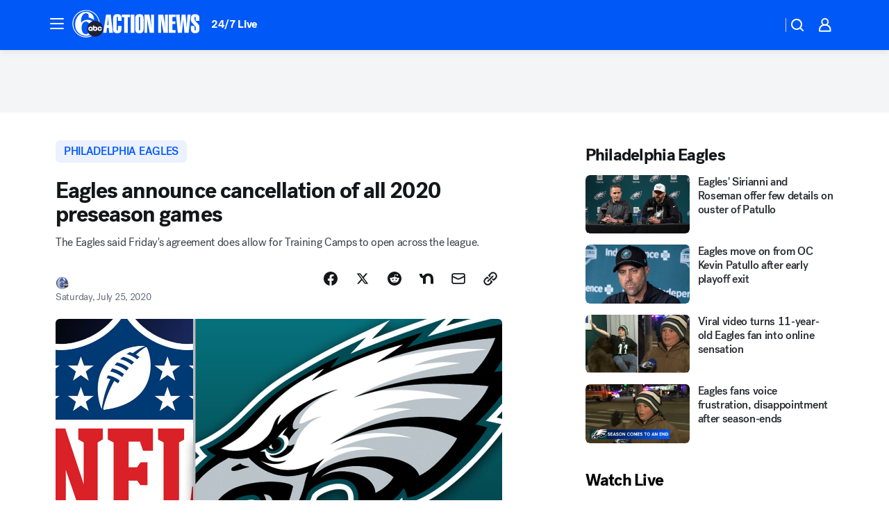

--- FILE ---
content_type: text/html; charset=utf-8
request_url: https://6abc.com/post/eagles-confirm-all-preseason-games-are-canceled/6334317/?userab=abcn_du_cat_topic_feature_holdout-474*variant_b_redesign-1939%2Cotv_web_content_rec-445*variant_b_less_popular_bias-1850
body_size: 63131
content:

        <!DOCTYPE html>
        <html lang="en" lang="en">
            <head>
                <!-- ABCOTV | 35ec6f5faab1 | 6442 | fd5da0b872507b5226da6c77b73268beaabf195d | 6abc.com | Sun, 18 Jan 2026 13:33:15 GMT -->
                <meta charSet="utf-8" />
                <meta name="viewport" content="initial-scale=1.0, maximum-scale=3.0, user-scalable=yes" />
                <meta http-equiv="x-ua-compatible" content="IE=edge,chrome=1" />
                <meta property="og:locale" content="en_US" />
                <link href="https://cdn.abcotvs.net/abcotv" rel="preconnect" crossorigin />
                
                <link data-react-helmet="true" rel="alternate" hreflang="en" href="https://6abc.com/post/eagles-confirm-all-preseason-games-are-canceled/6334317/"/><link data-react-helmet="true" rel="shortcut icon" href="https://cdn.abcotvs.net/abcotv/assets/news/wpvi/images/logos/favicon.ico"/><link data-react-helmet="true" rel="manifest" href="/manifest.json"/><link data-react-helmet="true" rel="alternate" href="//6abc.com/feed/" title="6abc Philadelphia RSS" type="application/rss+xml"/><link data-react-helmet="true" rel="alternate" href="android-app://com.abclocal.wpvi.news/http/6abc.com/story/6334317"/><link data-react-helmet="true" rel="canonical" href="https://6abc.com/post/eagles-confirm-all-preseason-games-are-canceled/6334317/"/><link data-react-helmet="true" rel="amphtml" href="https://6abc.com/amp/post/eagles-confirm-all-preseason-games-are-canceled/6334317/"/><link data-react-helmet="true" href="//assets-cdn.abcotvs.net/abcotv/fd5da0b87250-release-01-07-2026.3/client/abcotv/css/fusion-b7008cc0.css" rel="stylesheet"/><link data-react-helmet="true" href="//assets-cdn.abcotvs.net/abcotv/fd5da0b87250-release-01-07-2026.3/client/abcotv/css/7987-3f6c1b98.css" rel="stylesheet"/><link data-react-helmet="true" href="//assets-cdn.abcotvs.net/abcotv/fd5da0b87250-release-01-07-2026.3/client/abcotv/css/abcotv-fecb128a.css" rel="stylesheet"/><link data-react-helmet="true" href="//assets-cdn.abcotvs.net/abcotv/fd5da0b87250-release-01-07-2026.3/client/abcotv/css/4037-607b0835.css" rel="stylesheet"/><link data-react-helmet="true" href="//assets-cdn.abcotvs.net/abcotv/fd5da0b87250-release-01-07-2026.3/client/abcotv/css/1058-c22ddca8.css" rel="stylesheet"/><link data-react-helmet="true" href="//assets-cdn.abcotvs.net/abcotv/fd5da0b87250-release-01-07-2026.3/client/abcotv/css/prism-story-104d8b6f.css" rel="stylesheet"/>
                <script>
                    window.__dataLayer = {"helpersEnabled":true,"page":{},"pzn":{},"site":{"device":"desktop","portal":"news"},"visitor":{}},
                        consentToken = window.localStorage.getItem('consentToken');

                    if (consentToken) {
                        console.log('consentToken', JSON.parse(consentToken))
                        window.__dataLayer.visitor = { consent : JSON.parse(consentToken) }; 
                    }
                </script>
                <script src="https://dcf.espn.com/TWDC-DTCI/prod/Bootstrap.js"></script>
                <link rel="preload" as="font" href="https://s.abcnews.com/assets/dtci/fonts/post-grotesk/PostGrotesk-Book.woff2" crossorigin>
<link rel="preload" as="font" href="https://s.abcnews.com/assets/dtci/fonts/post-grotesk/PostGrotesk-Bold.woff2" crossorigin>
<link rel="preload" as="font" href="https://s.abcnews.com/assets/dtci/fonts/post-grotesk/PostGrotesk-Medium.woff2" crossorigin>
<link rel="preload" as="font" href="https://s.abcnews.com/assets/dtci/fonts/klim/tiempos/TiemposText-Regular.woff2" crossorigin>
                <script src="//assets-cdn.abcotvs.net/abcotv/fd5da0b87250-release-01-07-2026.3/client/abcotv/runtime-c4323775.js" defer></script><script src="//assets-cdn.abcotvs.net/abcotv/fd5da0b87250-release-01-07-2026.3/client/abcotv/7987-f74ef4ce.js" defer></script><script src="//assets-cdn.abcotvs.net/abcotv/fd5da0b87250-release-01-07-2026.3/client/abcotv/507-c7ed365d.js" defer></script><script src="//assets-cdn.abcotvs.net/abcotv/fd5da0b87250-release-01-07-2026.3/client/abcotv/3983-52fca2ae.js" defer></script><script src="//assets-cdn.abcotvs.net/abcotv/fd5da0b87250-release-01-07-2026.3/client/abcotv/2561-2bebf93f.js" defer></script><script src="//assets-cdn.abcotvs.net/abcotv/fd5da0b87250-release-01-07-2026.3/client/abcotv/8494-c13544f0.js" defer></script><script src="//assets-cdn.abcotvs.net/abcotv/fd5da0b87250-release-01-07-2026.3/client/abcotv/4037-0a28bbfa.js" defer></script><script src="//assets-cdn.abcotvs.net/abcotv/fd5da0b87250-release-01-07-2026.3/client/abcotv/8317-87b2f9ed.js" defer></script><script src="//assets-cdn.abcotvs.net/abcotv/fd5da0b87250-release-01-07-2026.3/client/abcotv/1361-625f68cb.js" defer></script><script src="//assets-cdn.abcotvs.net/abcotv/fd5da0b87250-release-01-07-2026.3/client/abcotv/8115-0ce0b856.js" defer></script><script src="//assets-cdn.abcotvs.net/abcotv/fd5da0b87250-release-01-07-2026.3/client/abcotv/9156-a35e6727.js" defer></script><script src="//assets-cdn.abcotvs.net/abcotv/fd5da0b87250-release-01-07-2026.3/client/abcotv/1837-08f5fc38.js" defer></script><script src="//assets-cdn.abcotvs.net/abcotv/fd5da0b87250-release-01-07-2026.3/client/abcotv/3167-7e4aed9e.js" defer></script><script src="//assets-cdn.abcotvs.net/abcotv/fd5da0b87250-release-01-07-2026.3/client/abcotv/8561-ef2ea49e.js" defer></script><script src="//assets-cdn.abcotvs.net/abcotv/fd5da0b87250-release-01-07-2026.3/client/abcotv/1058-a882557e.js" defer></script>
                <link rel="prefetch" href="//assets-cdn.abcotvs.net/abcotv/fd5da0b87250-release-01-07-2026.3/client/abcotv/_manifest.js" as="script" /><link rel="prefetch" href="//assets-cdn.abcotvs.net/abcotv/fd5da0b87250-release-01-07-2026.3/client/abcotv/abcotv-4118a266.js" as="script" />
<link rel="prefetch" href="//assets-cdn.abcotvs.net/abcotv/fd5da0b87250-release-01-07-2026.3/client/abcotv/prism-story-240fa427.js" as="script" />
                <title data-react-helmet="true">Philadelphia Eagles announce all 2020 NFL preseason games are canceled  - 6abc Philadelphia</title>
                <meta data-react-helmet="true" name="description" content="There will be no preseason games for NFL teams this year, including the Philadelphia Eagles. "/><meta data-react-helmet="true" name="keywords" content="NFL preseason canceled, eagles games, eagles schedule, no eagles preseason, eagles canceled, nfl games cancelled, 6334317"/><meta data-react-helmet="true" name="tags" content="Philadelphia-Eagles,Coronavirus,covid-19,Philadelphia"/><meta data-react-helmet="true" name="apple-itunes-app" content="app-id=405616387, affiliate-data=ct=wpvi-smart-banner&amp;pt=302756, app-argument=https://6abc.com/story/6334317"/><meta data-react-helmet="true" property="fb:app_id" content="2022478634557698"/><meta data-react-helmet="true" property="fb:pages" content="9335481377"/><meta data-react-helmet="true" property="og:site_name" content="6abc Philadelphia"/><meta data-react-helmet="true" property="og:url" content="https://6abc.com/post/eagles-confirm-all-preseason-games-are-canceled/6334317/"/><meta data-react-helmet="true" property="og:title" content="Eagles announce cancellation of all 2020 preseason games"/><meta data-react-helmet="true" property="og:description" content="The Philadelphia Eagles confirmed there will be no preseason games this year."/><meta data-react-helmet="true" property="og:image" content="https://cdn.abcotvs.com/dip/images/3057777_2018-wpvi-philadelphia-eagles-generic-graphic-img.jpg?w=1600"/><meta data-react-helmet="true" property="og:type" content="article"/><meta data-react-helmet="true" name="twitter:site" content="@6abc"/><meta data-react-helmet="true" name="twitter:creator" content="@6abc"/><meta data-react-helmet="true" name="twitter:url" content="https://6abc.com/post/eagles-confirm-all-preseason-games-are-canceled/6334317/"/><meta data-react-helmet="true" name="twitter:title" content="Eagles announce cancellation of all 2020 preseason games"/><meta data-react-helmet="true" name="twitter:description" content="The Philadelphia Eagles confirmed there will be no preseason games this year."/><meta data-react-helmet="true" name="twitter:card" content="summary_large_image"/><meta data-react-helmet="true" name="twitter:image" content="https://cdn.abcotvs.com/dip/images/3057777_2018-wpvi-philadelphia-eagles-generic-graphic-img.jpg?w=1600"/><meta data-react-helmet="true" name="twitter:app:name:iphone" content="wpvi"/><meta data-react-helmet="true" name="twitter:app:id:iphone" content="405616387"/><meta data-react-helmet="true" name="twitter:app:name:googleplay" content="wpvi"/><meta data-react-helmet="true" name="twitter:app:id:googleplay" content="com.abclocal.wpvi.news"/><meta data-react-helmet="true" property="article:published_time" content="2020-07-25T14:55:37Z"/><meta data-react-helmet="true" property="article:modified_time" content="2020-07-25T14:55:31Z"/><meta data-react-helmet="true" property="article:section" content="sports"/><meta data-react-helmet="true" name="title" content="Eagles announce cancellation of all 2020 preseason games"/><meta data-react-helmet="true" name="medium" content="website"/><meta data-react-helmet="true" name="robots" content="max-image-preview:large"/>
                <script data-react-helmet="true" src="https://scripts.webcontentassessor.com/scripts/8b062f41aa2123eae4b45b057b2832fa304ffb4946ae257580d140f996db0802"></script><script data-react-helmet="true" type="application/ld+json">{"@context":"http://schema.org/","@type":"NewsArticle","mainEntityOfPage":{"@id":"https://6abc.com/post/eagles-confirm-all-preseason-games-are-canceled/6334317/","@type":"WebPage"},"about":[{"name":" Philadelphia Eagles","@type":"Thing"}],"author":[{"name":"","@type":"Person"}],"dateline":"PHILADELPHIA (WPVI)","dateModified":"2020-07-25T14:55:31.000Z","datePublished":"2020-07-25T14:55:31.000Z","description":"The Eagles said Friday's agreement does allow for Training Camps to open across the league. ","headline":"Eagles announce cancellation of all 2020 preseason games","image":{"url":"https://cdn.abcotvs.com/dip/images/3057777_2018-wpvi-philadelphia-eagles-generic-graphic-img.jpg","@type":"ImageObject"},"mentions":[{"name":" SPORTS","@type":"Thing"},{"name":" PHILADELPHIA","@type":"Thing"},{"name":" PHILADELPHIA EAGLES","@type":"Thing"},{"name":" CORONAVIRUS","@type":"Thing"},{"name":" COVID 19","@type":"Thing"}],"publisher":{"name":"","logo":{"url":"","width":0,"height":0,"@type":"ImageObject"},"@type":"Organization"}}</script>
                
                <script data-rum-type="legacy" data-rum-pct="100">(() => {function gc(n){n=document.cookie.match("(^|;) ?"+n+"=([^;]*)(;|$)");return n?n[2]:null}function sc(n){document.cookie=n}function smpl(n){n/=100;return!!n&&Math.random()<=n}var _nr=!1,_nrCookie=gc("_nr");null!==_nrCookie?"1"===_nrCookie&&(_nr=!0):smpl(100)?(_nr=!0,sc("_nr=1; path=/")):(_nr=!1,sc("_nr=0; path=/"));_nr && (() => {;window.NREUM||(NREUM={});NREUM.init={distributed_tracing:{enabled:true},privacy:{cookies_enabled:true},ajax:{deny_list:["bam.nr-data.net"]}};;NREUM.info = {"beacon":"bam.nr-data.net","errorBeacon":"bam.nr-data.net","sa":1,"licenseKey":"5985ced6ff","applicationID":"367459870"};__nr_require=function(t,e,n){function r(n){if(!e[n]){var o=e[n]={exports:{}};t[n][0].call(o.exports,function(e){var o=t[n][1][e];return r(o||e)},o,o.exports)}return e[n].exports}if("function"==typeof __nr_require)return __nr_require;for(var o=0;o<n.length;o++)r(n[o]);return r}({1:[function(t,e,n){function r(t){try{s.console&&console.log(t)}catch(e){}}var o,i=t("ee"),a=t(31),s={};try{o=localStorage.getItem("__nr_flags").split(","),console&&"function"==typeof console.log&&(s.console=!0,o.indexOf("dev")!==-1&&(s.dev=!0),o.indexOf("nr_dev")!==-1&&(s.nrDev=!0))}catch(c){}s.nrDev&&i.on("internal-error",function(t){r(t.stack)}),s.dev&&i.on("fn-err",function(t,e,n){r(n.stack)}),s.dev&&(r("NR AGENT IN DEVELOPMENT MODE"),r("flags: "+a(s,function(t,e){return t}).join(", ")))},{}],2:[function(t,e,n){function r(t,e,n,r,s){try{l?l-=1:o(s||new UncaughtException(t,e,n),!0)}catch(f){try{i("ierr",[f,c.now(),!0])}catch(d){}}return"function"==typeof u&&u.apply(this,a(arguments))}function UncaughtException(t,e,n){this.message=t||"Uncaught error with no additional information",this.sourceURL=e,this.line=n}function o(t,e){var n=e?null:c.now();i("err",[t,n])}var i=t("handle"),a=t(32),s=t("ee"),c=t("loader"),f=t("gos"),u=window.onerror,d=!1,p="nr@seenError";if(!c.disabled){var l=0;c.features.err=!0,t(1),window.onerror=r;try{throw new Error}catch(h){"stack"in h&&(t(14),t(13),"addEventListener"in window&&t(7),c.xhrWrappable&&t(15),d=!0)}s.on("fn-start",function(t,e,n){d&&(l+=1)}),s.on("fn-err",function(t,e,n){d&&!n[p]&&(f(n,p,function(){return!0}),this.thrown=!0,o(n))}),s.on("fn-end",function(){d&&!this.thrown&&l>0&&(l-=1)}),s.on("internal-error",function(t){i("ierr",[t,c.now(),!0])})}},{}],3:[function(t,e,n){var r=t("loader");r.disabled||(r.features.ins=!0)},{}],4:[function(t,e,n){function r(){U++,L=g.hash,this[u]=y.now()}function o(){U--,g.hash!==L&&i(0,!0);var t=y.now();this[h]=~~this[h]+t-this[u],this[d]=t}function i(t,e){E.emit("newURL",[""+g,e])}function a(t,e){t.on(e,function(){this[e]=y.now()})}var s="-start",c="-end",f="-body",u="fn"+s,d="fn"+c,p="cb"+s,l="cb"+c,h="jsTime",m="fetch",v="addEventListener",w=window,g=w.location,y=t("loader");if(w[v]&&y.xhrWrappable&&!y.disabled){var x=t(11),b=t(12),E=t(9),R=t(7),O=t(14),T=t(8),S=t(15),P=t(10),M=t("ee"),C=M.get("tracer"),N=t(23);t(17),y.features.spa=!0;var L,U=0;M.on(u,r),b.on(p,r),P.on(p,r),M.on(d,o),b.on(l,o),P.on(l,o),M.buffer([u,d,"xhr-resolved"]),R.buffer([u]),O.buffer(["setTimeout"+c,"clearTimeout"+s,u]),S.buffer([u,"new-xhr","send-xhr"+s]),T.buffer([m+s,m+"-done",m+f+s,m+f+c]),E.buffer(["newURL"]),x.buffer([u]),b.buffer(["propagate",p,l,"executor-err","resolve"+s]),C.buffer([u,"no-"+u]),P.buffer(["new-jsonp","cb-start","jsonp-error","jsonp-end"]),a(T,m+s),a(T,m+"-done"),a(P,"new-jsonp"),a(P,"jsonp-end"),a(P,"cb-start"),E.on("pushState-end",i),E.on("replaceState-end",i),w[v]("hashchange",i,N(!0)),w[v]("load",i,N(!0)),w[v]("popstate",function(){i(0,U>1)},N(!0))}},{}],5:[function(t,e,n){function r(){var t=new PerformanceObserver(function(t,e){var n=t.getEntries();s(v,[n])});try{t.observe({entryTypes:["resource"]})}catch(e){}}function o(t){if(s(v,[window.performance.getEntriesByType(w)]),window.performance["c"+p])try{window.performance[h](m,o,!1)}catch(t){}else try{window.performance[h]("webkit"+m,o,!1)}catch(t){}}function i(t){}if(window.performance&&window.performance.timing&&window.performance.getEntriesByType){var a=t("ee"),s=t("handle"),c=t(14),f=t(13),u=t(6),d=t(23),p="learResourceTimings",l="addEventListener",h="removeEventListener",m="resourcetimingbufferfull",v="bstResource",w="resource",g="-start",y="-end",x="fn"+g,b="fn"+y,E="bstTimer",R="pushState",O=t("loader");if(!O.disabled){O.features.stn=!0,t(9),"addEventListener"in window&&t(7);var T=NREUM.o.EV;a.on(x,function(t,e){var n=t[0];n instanceof T&&(this.bstStart=O.now())}),a.on(b,function(t,e){var n=t[0];n instanceof T&&s("bst",[n,e,this.bstStart,O.now()])}),c.on(x,function(t,e,n){this.bstStart=O.now(),this.bstType=n}),c.on(b,function(t,e){s(E,[e,this.bstStart,O.now(),this.bstType])}),f.on(x,function(){this.bstStart=O.now()}),f.on(b,function(t,e){s(E,[e,this.bstStart,O.now(),"requestAnimationFrame"])}),a.on(R+g,function(t){this.time=O.now(),this.startPath=location.pathname+location.hash}),a.on(R+y,function(t){s("bstHist",[location.pathname+location.hash,this.startPath,this.time])}),u()?(s(v,[window.performance.getEntriesByType("resource")]),r()):l in window.performance&&(window.performance["c"+p]?window.performance[l](m,o,d(!1)):window.performance[l]("webkit"+m,o,d(!1))),document[l]("scroll",i,d(!1)),document[l]("keypress",i,d(!1)),document[l]("click",i,d(!1))}}},{}],6:[function(t,e,n){e.exports=function(){return"PerformanceObserver"in window&&"function"==typeof window.PerformanceObserver}},{}],7:[function(t,e,n){function r(t){for(var e=t;e&&!e.hasOwnProperty(u);)e=Object.getPrototypeOf(e);e&&o(e)}function o(t){s.inPlace(t,[u,d],"-",i)}function i(t,e){return t[1]}var a=t("ee").get("events"),s=t("wrap-function")(a,!0),c=t("gos"),f=XMLHttpRequest,u="addEventListener",d="removeEventListener";e.exports=a,"getPrototypeOf"in Object?(r(document),r(window),r(f.prototype)):f.prototype.hasOwnProperty(u)&&(o(window),o(f.prototype)),a.on(u+"-start",function(t,e){var n=t[1];if(null!==n&&("function"==typeof n||"object"==typeof n)){var r=c(n,"nr@wrapped",function(){function t(){if("function"==typeof n.handleEvent)return n.handleEvent.apply(n,arguments)}var e={object:t,"function":n}[typeof n];return e?s(e,"fn-",null,e.name||"anonymous"):n});this.wrapped=t[1]=r}}),a.on(d+"-start",function(t){t[1]=this.wrapped||t[1]})},{}],8:[function(t,e,n){function r(t,e,n){var r=t[e];"function"==typeof r&&(t[e]=function(){var t=i(arguments),e={};o.emit(n+"before-start",[t],e);var a;e[m]&&e[m].dt&&(a=e[m].dt);var s=r.apply(this,t);return o.emit(n+"start",[t,a],s),s.then(function(t){return o.emit(n+"end",[null,t],s),t},function(t){throw o.emit(n+"end",[t],s),t})})}var o=t("ee").get("fetch"),i=t(32),a=t(31);e.exports=o;var s=window,c="fetch-",f=c+"body-",u=["arrayBuffer","blob","json","text","formData"],d=s.Request,p=s.Response,l=s.fetch,h="prototype",m="nr@context";d&&p&&l&&(a(u,function(t,e){r(d[h],e,f),r(p[h],e,f)}),r(s,"fetch",c),o.on(c+"end",function(t,e){var n=this;if(e){var r=e.headers.get("content-length");null!==r&&(n.rxSize=r),o.emit(c+"done",[null,e],n)}else o.emit(c+"done",[t],n)}))},{}],9:[function(t,e,n){var r=t("ee").get("history"),o=t("wrap-function")(r);e.exports=r;var i=window.history&&window.history.constructor&&window.history.constructor.prototype,a=window.history;i&&i.pushState&&i.replaceState&&(a=i),o.inPlace(a,["pushState","replaceState"],"-")},{}],10:[function(t,e,n){function r(t){function e(){f.emit("jsonp-end",[],l),t.removeEventListener("load",e,c(!1)),t.removeEventListener("error",n,c(!1))}function n(){f.emit("jsonp-error",[],l),f.emit("jsonp-end",[],l),t.removeEventListener("load",e,c(!1)),t.removeEventListener("error",n,c(!1))}var r=t&&"string"==typeof t.nodeName&&"script"===t.nodeName.toLowerCase();if(r){var o="function"==typeof t.addEventListener;if(o){var a=i(t.src);if(a){var d=s(a),p="function"==typeof d.parent[d.key];if(p){var l={};u.inPlace(d.parent,[d.key],"cb-",l),t.addEventListener("load",e,c(!1)),t.addEventListener("error",n,c(!1)),f.emit("new-jsonp",[t.src],l)}}}}}function o(){return"addEventListener"in window}function i(t){var e=t.match(d);return e?e[1]:null}function a(t,e){var n=t.match(l),r=n[1],o=n[3];return o?a(o,e[r]):e[r]}function s(t){var e=t.match(p);return e&&e.length>=3?{key:e[2],parent:a(e[1],window)}:{key:t,parent:window}}var c=t(23),f=t("ee").get("jsonp"),u=t("wrap-function")(f);if(e.exports=f,o()){var d=/[?&](?:callback|cb)=([^&#]+)/,p=/(.*).([^.]+)/,l=/^(w+)(.|$)(.*)$/,h=["appendChild","insertBefore","replaceChild"];Node&&Node.prototype&&Node.prototype.appendChild?u.inPlace(Node.prototype,h,"dom-"):(u.inPlace(HTMLElement.prototype,h,"dom-"),u.inPlace(HTMLHeadElement.prototype,h,"dom-"),u.inPlace(HTMLBodyElement.prototype,h,"dom-")),f.on("dom-start",function(t){r(t[0])})}},{}],11:[function(t,e,n){var r=t("ee").get("mutation"),o=t("wrap-function")(r),i=NREUM.o.MO;e.exports=r,i&&(window.MutationObserver=function(t){return this instanceof i?new i(o(t,"fn-")):i.apply(this,arguments)},MutationObserver.prototype=i.prototype)},{}],12:[function(t,e,n){function r(t){var e=i.context(),n=s(t,"executor-",e,null,!1),r=new f(n);return i.context(r).getCtx=function(){return e},r}var o=t("wrap-function"),i=t("ee").get("promise"),a=t("ee").getOrSetContext,s=o(i),c=t(31),f=NREUM.o.PR;e.exports=i,f&&(window.Promise=r,["all","race"].forEach(function(t){var e=f[t];f[t]=function(n){function r(t){return function(){i.emit("propagate",[null,!o],a,!1,!1),o=o||!t}}var o=!1;c(n,function(e,n){Promise.resolve(n).then(r("all"===t),r(!1))});var a=e.apply(f,arguments),s=f.resolve(a);return s}}),["resolve","reject"].forEach(function(t){var e=f[t];f[t]=function(t){var n=e.apply(f,arguments);return t!==n&&i.emit("propagate",[t,!0],n,!1,!1),n}}),f.prototype["catch"]=function(t){return this.then(null,t)},f.prototype=Object.create(f.prototype,{constructor:{value:r}}),c(Object.getOwnPropertyNames(f),function(t,e){try{r[e]=f[e]}catch(n){}}),o.wrapInPlace(f.prototype,"then",function(t){return function(){var e=this,n=o.argsToArray.apply(this,arguments),r=a(e);r.promise=e,n[0]=s(n[0],"cb-",r,null,!1),n[1]=s(n[1],"cb-",r,null,!1);var c=t.apply(this,n);return r.nextPromise=c,i.emit("propagate",[e,!0],c,!1,!1),c}}),i.on("executor-start",function(t){t[0]=s(t[0],"resolve-",this,null,!1),t[1]=s(t[1],"resolve-",this,null,!1)}),i.on("executor-err",function(t,e,n){t[1](n)}),i.on("cb-end",function(t,e,n){i.emit("propagate",[n,!0],this.nextPromise,!1,!1)}),i.on("propagate",function(t,e,n){this.getCtx&&!e||(this.getCtx=function(){if(t instanceof Promise)var e=i.context(t);return e&&e.getCtx?e.getCtx():this})}),r.toString=function(){return""+f})},{}],13:[function(t,e,n){var r=t("ee").get("raf"),o=t("wrap-function")(r),i="equestAnimationFrame";e.exports=r,o.inPlace(window,["r"+i,"mozR"+i,"webkitR"+i,"msR"+i],"raf-"),r.on("raf-start",function(t){t[0]=o(t[0],"fn-")})},{}],14:[function(t,e,n){function r(t,e,n){t[0]=a(t[0],"fn-",null,n)}function o(t,e,n){this.method=n,this.timerDuration=isNaN(t[1])?0:+t[1],t[0]=a(t[0],"fn-",this,n)}var i=t("ee").get("timer"),a=t("wrap-function")(i),s="setTimeout",c="setInterval",f="clearTimeout",u="-start",d="-";e.exports=i,a.inPlace(window,[s,"setImmediate"],s+d),a.inPlace(window,[c],c+d),a.inPlace(window,[f,"clearImmediate"],f+d),i.on(c+u,r),i.on(s+u,o)},{}],15:[function(t,e,n){function r(t,e){d.inPlace(e,["onreadystatechange"],"fn-",s)}function o(){var t=this,e=u.context(t);t.readyState>3&&!e.resolved&&(e.resolved=!0,u.emit("xhr-resolved",[],t)),d.inPlace(t,y,"fn-",s)}function i(t){x.push(t),m&&(E?E.then(a):w?w(a):(R=-R,O.data=R))}function a(){for(var t=0;t<x.length;t++)r([],x[t]);x.length&&(x=[])}function s(t,e){return e}function c(t,e){for(var n in t)e[n]=t[n];return e}t(7);var f=t("ee"),u=f.get("xhr"),d=t("wrap-function")(u),p=t(23),l=NREUM.o,h=l.XHR,m=l.MO,v=l.PR,w=l.SI,g="readystatechange",y=["onload","onerror","onabort","onloadstart","onloadend","onprogress","ontimeout"],x=[];e.exports=u;var b=window.XMLHttpRequest=function(t){var e=new h(t);try{u.emit("new-xhr",[e],e),e.addEventListener(g,o,p(!1))}catch(n){try{u.emit("internal-error",[n])}catch(r){}}return e};if(c(h,b),b.prototype=h.prototype,d.inPlace(b.prototype,["open","send"],"-xhr-",s),u.on("send-xhr-start",function(t,e){r(t,e),i(e)}),u.on("open-xhr-start",r),m){var E=v&&v.resolve();if(!w&&!v){var R=1,O=document.createTextNode(R);new m(a).observe(O,{characterData:!0})}}else f.on("fn-end",function(t){t[0]&&t[0].type===g||a()})},{}],16:[function(t,e,n){function r(t){if(!s(t))return null;var e=window.NREUM;if(!e.loader_config)return null;var n=(e.loader_config.accountID||"").toString()||null,r=(e.loader_config.agentID||"").toString()||null,f=(e.loader_config.trustKey||"").toString()||null;if(!n||!r)return null;var h=l.generateSpanId(),m=l.generateTraceId(),v=Date.now(),w={spanId:h,traceId:m,timestamp:v};return(t.sameOrigin||c(t)&&p())&&(w.traceContextParentHeader=o(h,m),w.traceContextStateHeader=i(h,v,n,r,f)),(t.sameOrigin&&!u()||!t.sameOrigin&&c(t)&&d())&&(w.newrelicHeader=a(h,m,v,n,r,f)),w}function o(t,e){return"00-"+e+"-"+t+"-01"}function i(t,e,n,r,o){var i=0,a="",s=1,c="",f="";return o+"@nr="+i+"-"+s+"-"+n+"-"+r+"-"+t+"-"+a+"-"+c+"-"+f+"-"+e}function a(t,e,n,r,o,i){var a="btoa"in window&&"function"==typeof window.btoa;if(!a)return null;var s={v:[0,1],d:{ty:"Browser",ac:r,ap:o,id:t,tr:e,ti:n}};return i&&r!==i&&(s.d.tk=i),btoa(JSON.stringify(s))}function s(t){return f()&&c(t)}function c(t){var e=!1,n={};if("init"in NREUM&&"distributed_tracing"in NREUM.init&&(n=NREUM.init.distributed_tracing),t.sameOrigin)e=!0;else if(n.allowed_origins instanceof Array)for(var r=0;r<n.allowed_origins.length;r++){var o=h(n.allowed_origins[r]);if(t.hostname===o.hostname&&t.protocol===o.protocol&&t.port===o.port){e=!0;break}}return e}function f(){return"init"in NREUM&&"distributed_tracing"in NREUM.init&&!!NREUM.init.distributed_tracing.enabled}function u(){return"init"in NREUM&&"distributed_tracing"in NREUM.init&&!!NREUM.init.distributed_tracing.exclude_newrelic_header}function d(){return"init"in NREUM&&"distributed_tracing"in NREUM.init&&NREUM.init.distributed_tracing.cors_use_newrelic_header!==!1}function p(){return"init"in NREUM&&"distributed_tracing"in NREUM.init&&!!NREUM.init.distributed_tracing.cors_use_tracecontext_headers}var l=t(28),h=t(18);e.exports={generateTracePayload:r,shouldGenerateTrace:s}},{}],17:[function(t,e,n){function r(t){var e=this.params,n=this.metrics;if(!this.ended){this.ended=!0;for(var r=0;r<p;r++)t.removeEventListener(d[r],this.listener,!1);return e.protocol&&"data"===e.protocol?void g("Ajax/DataUrl/Excluded"):void(e.aborted||(n.duration=a.now()-this.startTime,this.loadCaptureCalled||4!==t.readyState?null==e.status&&(e.status=0):i(this,t),n.cbTime=this.cbTime,s("xhr",[e,n,this.startTime,this.endTime,"xhr"],this)))}}function o(t,e){var n=c(e),r=t.params;r.hostname=n.hostname,r.port=n.port,r.protocol=n.protocol,r.host=n.hostname+":"+n.port,r.pathname=n.pathname,t.parsedOrigin=n,t.sameOrigin=n.sameOrigin}function i(t,e){t.params.status=e.status;var n=v(e,t.lastSize);if(n&&(t.metrics.rxSize=n),t.sameOrigin){var r=e.getResponseHeader("X-NewRelic-App-Data");r&&(t.params.cat=r.split(", ").pop())}t.loadCaptureCalled=!0}var a=t("loader");if(a.xhrWrappable&&!a.disabled){var s=t("handle"),c=t(18),f=t(16).generateTracePayload,u=t("ee"),d=["load","error","abort","timeout"],p=d.length,l=t("id"),h=t(24),m=t(22),v=t(19),w=t(23),g=t(25).recordSupportability,y=NREUM.o.REQ,x=window.XMLHttpRequest;a.features.xhr=!0,t(15),t(8),u.on("new-xhr",function(t){var e=this;e.totalCbs=0,e.called=0,e.cbTime=0,e.end=r,e.ended=!1,e.xhrGuids={},e.lastSize=null,e.loadCaptureCalled=!1,e.params=this.params||{},e.metrics=this.metrics||{},t.addEventListener("load",function(n){i(e,t)},w(!1)),h&&(h>34||h<10)||t.addEventListener("progress",function(t){e.lastSize=t.loaded},w(!1))}),u.on("open-xhr-start",function(t){this.params={method:t[0]},o(this,t[1]),this.metrics={}}),u.on("open-xhr-end",function(t,e){"loader_config"in NREUM&&"xpid"in NREUM.loader_config&&this.sameOrigin&&e.setRequestHeader("X-NewRelic-ID",NREUM.loader_config.xpid);var n=f(this.parsedOrigin);if(n){var r=!1;n.newrelicHeader&&(e.setRequestHeader("newrelic",n.newrelicHeader),r=!0),n.traceContextParentHeader&&(e.setRequestHeader("traceparent",n.traceContextParentHeader),n.traceContextStateHeader&&e.setRequestHeader("tracestate",n.traceContextStateHeader),r=!0),r&&(this.dt=n)}}),u.on("send-xhr-start",function(t,e){var n=this.metrics,r=t[0],o=this;if(n&&r){var i=m(r);i&&(n.txSize=i)}this.startTime=a.now(),this.listener=function(t){try{"abort"!==t.type||o.loadCaptureCalled||(o.params.aborted=!0),("load"!==t.type||o.called===o.totalCbs&&(o.onloadCalled||"function"!=typeof e.onload))&&o.end(e)}catch(n){try{u.emit("internal-error",[n])}catch(r){}}};for(var s=0;s<p;s++)e.addEventListener(d[s],this.listener,w(!1))}),u.on("xhr-cb-time",function(t,e,n){this.cbTime+=t,e?this.onloadCalled=!0:this.called+=1,this.called!==this.totalCbs||!this.onloadCalled&&"function"==typeof n.onload||this.end(n)}),u.on("xhr-load-added",function(t,e){var n=""+l(t)+!!e;this.xhrGuids&&!this.xhrGuids[n]&&(this.xhrGuids[n]=!0,this.totalCbs+=1)}),u.on("xhr-load-removed",function(t,e){var n=""+l(t)+!!e;this.xhrGuids&&this.xhrGuids[n]&&(delete this.xhrGuids[n],this.totalCbs-=1)}),u.on("xhr-resolved",function(){this.endTime=a.now()}),u.on("addEventListener-end",function(t,e){e instanceof x&&"load"===t[0]&&u.emit("xhr-load-added",[t[1],t[2]],e)}),u.on("removeEventListener-end",function(t,e){e instanceof x&&"load"===t[0]&&u.emit("xhr-load-removed",[t[1],t[2]],e)}),u.on("fn-start",function(t,e,n){e instanceof x&&("onload"===n&&(this.onload=!0),("load"===(t[0]&&t[0].type)||this.onload)&&(this.xhrCbStart=a.now()))}),u.on("fn-end",function(t,e){this.xhrCbStart&&u.emit("xhr-cb-time",[a.now()-this.xhrCbStart,this.onload,e],e)}),u.on("fetch-before-start",function(t){function e(t,e){var n=!1;return e.newrelicHeader&&(t.set("newrelic",e.newrelicHeader),n=!0),e.traceContextParentHeader&&(t.set("traceparent",e.traceContextParentHeader),e.traceContextStateHeader&&t.set("tracestate",e.traceContextStateHeader),n=!0),n}var n,r=t[1]||{};"string"==typeof t[0]?n=t[0]:t[0]&&t[0].url?n=t[0].url:window.URL&&t[0]&&t[0]instanceof URL&&(n=t[0].href),n&&(this.parsedOrigin=c(n),this.sameOrigin=this.parsedOrigin.sameOrigin);var o=f(this.parsedOrigin);if(o&&(o.newrelicHeader||o.traceContextParentHeader))if("string"==typeof t[0]||window.URL&&t[0]&&t[0]instanceof URL){var i={};for(var a in r)i[a]=r[a];i.headers=new Headers(r.headers||{}),e(i.headers,o)&&(this.dt=o),t.length>1?t[1]=i:t.push(i)}else t[0]&&t[0].headers&&e(t[0].headers,o)&&(this.dt=o)}),u.on("fetch-start",function(t,e){this.params={},this.metrics={},this.startTime=a.now(),this.dt=e,t.length>=1&&(this.target=t[0]),t.length>=2&&(this.opts=t[1]);var n,r=this.opts||{},i=this.target;if("string"==typeof i?n=i:"object"==typeof i&&i instanceof y?n=i.url:window.URL&&"object"==typeof i&&i instanceof URL&&(n=i.href),o(this,n),"data"!==this.params.protocol){var s=(""+(i&&i instanceof y&&i.method||r.method||"GET")).toUpperCase();this.params.method=s,this.txSize=m(r.body)||0}}),u.on("fetch-done",function(t,e){if(this.endTime=a.now(),this.params||(this.params={}),"data"===this.params.protocol)return void g("Ajax/DataUrl/Excluded");this.params.status=e?e.status:0;var n;"string"==typeof this.rxSize&&this.rxSize.length>0&&(n=+this.rxSize);var r={txSize:this.txSize,rxSize:n,duration:a.now()-this.startTime};s("xhr",[this.params,r,this.startTime,this.endTime,"fetch"],this)})}},{}],18:[function(t,e,n){var r={};e.exports=function(t){if(t in r)return r[t];if(0===(t||"").indexOf("data:"))return{protocol:"data"};var e=document.createElement("a"),n=window.location,o={};e.href=t,o.port=e.port;var i=e.href.split("://");!o.port&&i[1]&&(o.port=i[1].split("/")[0].split("@").pop().split(":")[1]),o.port&&"0"!==o.port||(o.port="https"===i[0]?"443":"80"),o.hostname=e.hostname||n.hostname,o.pathname=e.pathname,o.protocol=i[0],"/"!==o.pathname.charAt(0)&&(o.pathname="/"+o.pathname);var a=!e.protocol||":"===e.protocol||e.protocol===n.protocol,s=e.hostname===document.domain&&e.port===n.port;return o.sameOrigin=a&&(!e.hostname||s),"/"===o.pathname&&(r[t]=o),o}},{}],19:[function(t,e,n){function r(t,e){var n=t.responseType;return"json"===n&&null!==e?e:"arraybuffer"===n||"blob"===n||"json"===n?o(t.response):"text"===n||""===n||void 0===n?o(t.responseText):void 0}var o=t(22);e.exports=r},{}],20:[function(t,e,n){function r(){}function o(t,e,n,r){return function(){return u.recordSupportability("API/"+e+"/called"),i(t+e,[f.now()].concat(s(arguments)),n?null:this,r),n?void 0:this}}var i=t("handle"),a=t(31),s=t(32),c=t("ee").get("tracer"),f=t("loader"),u=t(25),d=NREUM;"undefined"==typeof window.newrelic&&(newrelic=d);var p=["setPageViewName","setCustomAttribute","setErrorHandler","finished","addToTrace","inlineHit","addRelease"],l="api-",h=l+"ixn-";a(p,function(t,e){d[e]=o(l,e,!0,"api")}),d.addPageAction=o(l,"addPageAction",!0),d.setCurrentRouteName=o(l,"routeName",!0),e.exports=newrelic,d.interaction=function(){return(new r).get()};var m=r.prototype={createTracer:function(t,e){var n={},r=this,o="function"==typeof e;return i(h+"tracer",[f.now(),t,n],r),function(){if(c.emit((o?"":"no-")+"fn-start",[f.now(),r,o],n),o)try{return e.apply(this,arguments)}catch(t){throw c.emit("fn-err",[arguments,this,t],n),t}finally{c.emit("fn-end",[f.now()],n)}}}};a("actionText,setName,setAttribute,save,ignore,onEnd,getContext,end,get".split(","),function(t,e){m[e]=o(h,e)}),newrelic.noticeError=function(t,e){"string"==typeof t&&(t=new Error(t)),u.recordSupportability("API/noticeError/called"),i("err",[t,f.now(),!1,e])}},{}],21:[function(t,e,n){function r(t){if(NREUM.init){for(var e=NREUM.init,n=t.split("."),r=0;r<n.length-1;r++)if(e=e[n[r]],"object"!=typeof e)return;return e=e[n[n.length-1]]}}e.exports={getConfiguration:r}},{}],22:[function(t,e,n){e.exports=function(t){if("string"==typeof t&&t.length)return t.length;if("object"==typeof t){if("undefined"!=typeof ArrayBuffer&&t instanceof ArrayBuffer&&t.byteLength)return t.byteLength;if("undefined"!=typeof Blob&&t instanceof Blob&&t.size)return t.size;if(!("undefined"!=typeof FormData&&t instanceof FormData))try{return JSON.stringify(t).length}catch(e){return}}}},{}],23:[function(t,e,n){var r=!1;try{var o=Object.defineProperty({},"passive",{get:function(){r=!0}});window.addEventListener("testPassive",null,o),window.removeEventListener("testPassive",null,o)}catch(i){}e.exports=function(t){return r?{passive:!0,capture:!!t}:!!t}},{}],24:[function(t,e,n){var r=0,o=navigator.userAgent.match(/Firefox[/s](d+.d+)/);o&&(r=+o[1]),e.exports=r},{}],25:[function(t,e,n){function r(t,e){var n=[a,t,{name:t},e];return i("storeMetric",n,null,"api"),n}function o(t,e){var n=[s,t,{name:t},e];return i("storeEventMetrics",n,null,"api"),n}var i=t("handle"),a="sm",s="cm";e.exports={constants:{SUPPORTABILITY_METRIC:a,CUSTOM_METRIC:s},recordSupportability:r,recordCustom:o}},{}],26:[function(t,e,n){function r(){return s.exists&&performance.now?Math.round(performance.now()):(i=Math.max((new Date).getTime(),i))-a}function o(){return i}var i=(new Date).getTime(),a=i,s=t(33);e.exports=r,e.exports.offset=a,e.exports.getLastTimestamp=o},{}],27:[function(t,e,n){function r(t,e){var n=t.getEntries();n.forEach(function(t){"first-paint"===t.name?l("timing",["fp",Math.floor(t.startTime)]):"first-contentful-paint"===t.name&&l("timing",["fcp",Math.floor(t.startTime)])})}function o(t,e){var n=t.getEntries();if(n.length>0){var r=n[n.length-1];if(f&&f<r.startTime)return;var o=[r],i=a({});i&&o.push(i),l("lcp",o)}}function i(t){t.getEntries().forEach(function(t){t.hadRecentInput||l("cls",[t])})}function a(t){var e=navigator.connection||navigator.mozConnection||navigator.webkitConnection;if(e)return e.type&&(t["net-type"]=e.type),e.effectiveType&&(t["net-etype"]=e.effectiveType),e.rtt&&(t["net-rtt"]=e.rtt),e.downlink&&(t["net-dlink"]=e.downlink),t}function s(t){if(t instanceof w&&!y){var e=Math.round(t.timeStamp),n={type:t.type};a(n),e<=h.now()?n.fid=h.now()-e:e>h.offset&&e<=Date.now()?(e-=h.offset,n.fid=h.now()-e):e=h.now(),y=!0,l("timing",["fi",e,n])}}function c(t){"hidden"===t&&(f=h.now(),l("pageHide",[f]))}if(!("init"in NREUM&&"page_view_timing"in NREUM.init&&"enabled"in NREUM.init.page_view_timing&&NREUM.init.page_view_timing.enabled===!1)){var f,u,d,p,l=t("handle"),h=t("loader"),m=t(30),v=t(23),w=NREUM.o.EV;if("PerformanceObserver"in window&&"function"==typeof window.PerformanceObserver){u=new PerformanceObserver(r);try{u.observe({entryTypes:["paint"]})}catch(g){}d=new PerformanceObserver(o);try{d.observe({entryTypes:["largest-contentful-paint"]})}catch(g){}p=new PerformanceObserver(i);try{p.observe({type:"layout-shift",buffered:!0})}catch(g){}}if("addEventListener"in document){var y=!1,x=["click","keydown","mousedown","pointerdown","touchstart"];x.forEach(function(t){document.addEventListener(t,s,v(!1))})}m(c)}},{}],28:[function(t,e,n){function r(){function t(){return e?15&e[n++]:16*Math.random()|0}var e=null,n=0,r=window.crypto||window.msCrypto;r&&r.getRandomValues&&(e=r.getRandomValues(new Uint8Array(31)));for(var o,i="xxxxxxxx-xxxx-4xxx-yxxx-xxxxxxxxxxxx",a="",s=0;s<i.length;s++)o=i[s],"x"===o?a+=t().toString(16):"y"===o?(o=3&t()|8,a+=o.toString(16)):a+=o;return a}function o(){return a(16)}function i(){return a(32)}function a(t){function e(){return n?15&n[r++]:16*Math.random()|0}var n=null,r=0,o=window.crypto||window.msCrypto;o&&o.getRandomValues&&Uint8Array&&(n=o.getRandomValues(new Uint8Array(t)));for(var i=[],a=0;a<t;a++)i.push(e().toString(16));return i.join("")}e.exports={generateUuid:r,generateSpanId:o,generateTraceId:i}},{}],29:[function(t,e,n){function r(t,e){if(!o)return!1;if(t!==o)return!1;if(!e)return!0;if(!i)return!1;for(var n=i.split("."),r=e.split("."),a=0;a<r.length;a++)if(r[a]!==n[a])return!1;return!0}var o=null,i=null,a=/Version\/(\S+)\s+Safari/;if(navigator.userAgent){var s=navigator.userAgent,c=s.match(a);c&&s.indexOf("Chrome")===-1&&s.indexOf("Chromium")===-1&&(o="Safari",i=c[1])}e.exports={agent:o,version:i,match:r}},{}],30:[function(t,e,n){function r(t){function e(){t(s&&document[s]?document[s]:document[i]?"hidden":"visible")}"addEventListener"in document&&a&&document.addEventListener(a,e,o(!1))}var o=t(23);e.exports=r;var i,a,s;"undefined"!=typeof document.hidden?(i="hidden",a="visibilitychange",s="visibilityState"):"undefined"!=typeof document.msHidden?(i="msHidden",a="msvisibilitychange"):"undefined"!=typeof document.webkitHidden&&(i="webkitHidden",a="webkitvisibilitychange",s="webkitVisibilityState")},{}],31:[function(t,e,n){function r(t,e){var n=[],r="",i=0;for(r in t)o.call(t,r)&&(n[i]=e(r,t[r]),i+=1);return n}var o=Object.prototype.hasOwnProperty;e.exports=r},{}],32:[function(t,e,n){function r(t,e,n){e||(e=0),"undefined"==typeof n&&(n=t?t.length:0);for(var r=-1,o=n-e||0,i=Array(o<0?0:o);++r<o;)i[r]=t[e+r];return i}e.exports=r},{}],33:[function(t,e,n){e.exports={exists:"undefined"!=typeof window.performance&&window.performance.timing&&"undefined"!=typeof window.performance.timing.navigationStart}},{}],ee:[function(t,e,n){function r(){}function o(t){function e(t){return t&&t instanceof r?t:t?f(t,c,a):a()}function n(n,r,o,i,a){if(a!==!1&&(a=!0),!l.aborted||i){t&&a&&t(n,r,o);for(var s=e(o),c=m(n),f=c.length,u=0;u<f;u++)c[u].apply(s,r);var p=d[y[n]];return p&&p.push([x,n,r,s]),s}}function i(t,e){g[t]=m(t).concat(e)}function h(t,e){var n=g[t];if(n)for(var r=0;r<n.length;r++)n[r]===e&&n.splice(r,1)}function m(t){return g[t]||[]}function v(t){return p[t]=p[t]||o(n)}function w(t,e){l.aborted||u(t,function(t,n){e=e||"feature",y[n]=e,e in d||(d[e]=[])})}var g={},y={},x={on:i,addEventListener:i,removeEventListener:h,emit:n,get:v,listeners:m,context:e,buffer:w,abort:s,aborted:!1};return x}function i(t){return f(t,c,a)}function a(){return new r}function s(){(d.api||d.feature)&&(l.aborted=!0,d=l.backlog={})}var c="nr@context",f=t("gos"),u=t(31),d={},p={},l=e.exports=o();e.exports.getOrSetContext=i,l.backlog=d},{}],gos:[function(t,e,n){function r(t,e,n){if(o.call(t,e))return t[e];var r=n();if(Object.defineProperty&&Object.keys)try{return Object.defineProperty(t,e,{value:r,writable:!0,enumerable:!1}),r}catch(i){}return t[e]=r,r}var o=Object.prototype.hasOwnProperty;e.exports=r},{}],handle:[function(t,e,n){function r(t,e,n,r){o.buffer([t],r),o.emit(t,e,n)}var o=t("ee").get("handle");e.exports=r,r.ee=o},{}],id:[function(t,e,n){function r(t){var e=typeof t;return!t||"object"!==e&&"function"!==e?-1:t===window?0:a(t,i,function(){return o++})}var o=1,i="nr@id",a=t("gos");e.exports=r},{}],loader:[function(t,e,n){function r(){if(!T++){var t=O.info=NREUM.info,e=m.getElementsByTagName("script")[0];if(setTimeout(f.abort,3e4),!(t&&t.licenseKey&&t.applicationID&&e))return f.abort();c(E,function(e,n){t[e]||(t[e]=n)});var n=a();s("mark",["onload",n+O.offset],null,"api"),s("timing",["load",n]);var r=m.createElement("script");0===t.agent.indexOf("http://")||0===t.agent.indexOf("https://")?r.src=t.agent:r.src=l+"://"+t.agent,e.parentNode.insertBefore(r,e)}}function o(){"complete"===m.readyState&&i()}function i(){s("mark",["domContent",a()+O.offset],null,"api")}var a=t(26),s=t("handle"),c=t(31),f=t("ee"),u=t(29),d=t(21),p=t(23),l=d.getConfiguration("ssl")===!1?"http":"https",h=window,m=h.document,v="addEventListener",w="attachEvent",g=h.XMLHttpRequest,y=g&&g.prototype,x=!1;NREUM.o={ST:setTimeout,SI:h.setImmediate,CT:clearTimeout,XHR:g,REQ:h.Request,EV:h.Event,PR:h.Promise,MO:h.MutationObserver};var b=""+location,E={beacon:"bam.nr-data.net",errorBeacon:"bam.nr-data.net",agent:"js-agent.newrelic.com/nr-spa-1216.min.js"},R=g&&y&&y[v]&&!/CriOS/.test(navigator.userAgent),O=e.exports={offset:a.getLastTimestamp(),now:a,origin:b,features:{},xhrWrappable:R,userAgent:u,disabled:x};if(!x){t(20),t(27),m[v]?(m[v]("DOMContentLoaded",i,p(!1)),h[v]("load",r,p(!1))):(m[w]("onreadystatechange",o),h[w]("onload",r)),s("mark",["firstbyte",a.getLastTimestamp()],null,"api");var T=0}},{}],"wrap-function":[function(t,e,n){function r(t,e){function n(e,n,r,c,f){function nrWrapper(){var i,a,u,p;try{a=this,i=d(arguments),u="function"==typeof r?r(i,a):r||{}}catch(l){o([l,"",[i,a,c],u],t)}s(n+"start",[i,a,c],u,f);try{return p=e.apply(a,i)}catch(h){throw s(n+"err",[i,a,h],u,f),h}finally{s(n+"end",[i,a,p],u,f)}}return a(e)?e:(n||(n=""),nrWrapper[p]=e,i(e,nrWrapper,t),nrWrapper)}function r(t,e,r,o,i){r||(r="");var s,c,f,u="-"===r.charAt(0);for(f=0;f<e.length;f++)c=e[f],s=t[c],a(s)||(t[c]=n(s,u?c+r:r,o,c,i))}function s(n,r,i,a){if(!h||e){var s=h;h=!0;try{t.emit(n,r,i,e,a)}catch(c){o([c,n,r,i],t)}h=s}}return t||(t=u),n.inPlace=r,n.flag=p,n}function o(t,e){e||(e=u);try{e.emit("internal-error",t)}catch(n){}}function i(t,e,n){if(Object.defineProperty&&Object.keys)try{var r=Object.keys(t);return r.forEach(function(n){Object.defineProperty(e,n,{get:function(){return t[n]},set:function(e){return t[n]=e,e}})}),e}catch(i){o([i],n)}for(var a in t)l.call(t,a)&&(e[a]=t[a]);return e}function a(t){return!(t&&t instanceof Function&&t.apply&&!t[p])}function s(t,e){var n=e(t);return n[p]=t,i(t,n,u),n}function c(t,e,n){var r=t[e];t[e]=s(r,n)}function f(){for(var t=arguments.length,e=new Array(t),n=0;n<t;++n)e[n]=arguments[n];return e}var u=t("ee"),d=t(32),p="nr@original",l=Object.prototype.hasOwnProperty,h=!1;e.exports=r,e.exports.wrapFunction=s,e.exports.wrapInPlace=c,e.exports.argsToArray=f},{}]},{},["loader",2,17,5,3,4]);;NREUM.info={"beacon":"bam.nr-data.net","errorBeacon":"bam.nr-data.net","sa":1,"licenseKey":"8d01ff17d1","applicationID":"415461361"}})();})();</script>
                <link href="//assets-cdn.abcotvs.net" rel="preconnect" />
                <link href="https://cdn.abcotvs.net/abcotv" rel="preconnect" crossorigin />
                <script>(function(){function a(a){var b,c=g.floor(65535*g.random()).toString(16);for(b=4-c.length;0<b;b--)c="0"+c;return a=(String()+a).substring(0,4),!Number.isNaN(parseInt(a,16))&&a.length?a+c.substr(a.length):c}function b(){var a=c(window.location.hostname);return a?"."+a:".go.com"}function c(a=""){var b=a.match(/[^.]+(?:.com?(?:.[a-z]{2})?|(?:.[a-z]+))?$/i);if(b&&b.length)return b[0].replace(/:[0-9]+$/,"")}function d(a,b,c,d,g,h){var i,j=!1;if(f.test(c)&&(c=c.replace(f,""),j=!0),!a||/^(?:expires|max-age|path|domain|secure)$/i.test(a))return!1;if(i=a+"="+b,g&&g instanceof Date&&(i+="; expires="+g.toUTCString()),c&&(i+="; domain="+c),d&&(i+="; path="+d),h&&(i+="; secure"),document.cookie=i,j){var k="www"+(/^./.test(c)?"":".")+c;e(a,k,d||"")}return!0}function e(a,b,c){return document.cookie=encodeURIComponent(a)+"=; expires=Thu, 01 Jan 1970 00:00:00 GMT"+(b?"; domain="+b:"")+(c?"; path="+c:""),!0}var f=/^.?www/,g=Math;(function(a){for(var b,d=a+"=",e=document.cookie.split(";"),f=0;f<e.length;f++){for(b=e[f];" "===b.charAt(0);)b=b.substring(1,b.length);if(0===b.indexOf(d))return b.substring(d.length,b.length)}return null})("SWID")||function(a){if(a){var c=new Date(Date.now());c.setFullYear(c.getFullYear()+1),d("SWID",a,b(),"/",c)}}(function(){return String()+a()+a()+"-"+a()+"-"+a("4")+"-"+a((g.floor(10*g.random())%4+8).toString(16))+"-"+a()+a()+a()}())})();</script>
            </head>
            <body class="">
                
                <div id="abcotv"><div id="fitt-analytics"><div class="bp-mobileMDPlus bp-mobileLGPlus bp-tabletPlus bp-desktopPlus bp-desktopLGPlus"><div class="wrapper prism-story"><div id="themeProvider" class="theme-light "><section class="nav sticky topzero"><header class="VZTD lZur JhJDA tomuH qpSyx crEfr duUVQ "><div id="NavigationContainer" class="VZTD nkdHX mLASH OfbiZ gbxlc OAKIS OrkQb sHsPe lqtkC glxIO HfYhe vUYNV McMna WtEci pdYhu seFhp "><div class="VZTD ZaRVE URqSb "><div id="NavigationMenu" class="UbGlr awXxV lZur QNwmF SrhIT CSJky fKGaR MELDj bwJpP oFbxM sCAKu JmqhH LNPNz XedOc INRRi zyWBh HZYdm KUWLd ghwbF " aria-expanded="false" aria-label="Site Menu" role="button" tabindex="0"><div id="NavigationMenuIcon" class="xwYCG chWWz xItUF awXxV lZur dnyYA SGbxA CSJky klTtn TqWpy hDYpx LEjY VMTsP AqjSi krKko MdvlB SwrCi PMtn qNrLC PriDW HkWF oFFrS kGyAC "></div></div><div class="VZTD mLASH "><a href="https://6abc.com/" aria-label="6abc Philadelphia homepage"><img class="Hxa-d QNwmF CKa-dw " src="https://cdn.abcotvs.net/abcotv/assets/news/global/images/feature-header/wpvi-lg.svg"/><img class="Hxa-d NzyJW hyWKA BKvsz " src="https://cdn.abcotvs.net/abcotv/assets/news/global/images/feature-header/wpvi-sm.svg"/></a></div><div class="feature-nav-local"><div class="VZTD HNQqj ZaRVE "><span class="NzyJW bfzCU OlYnP vtZdS BnAMJ ioHuy QbACp vLCTF AyXGx ubOdK WtEci FfVOu seFhp "><a class="Ihhcd glfEG fCZkS hfDkF rUrN QNwmF eXeQK wzfDA kZHXs Mwuoo QdTjf ubOdK ACtel FfVOu hBmQi " href="https://6abc.com/watch/live/">24/7 Live</a></span><span class="NzyJW bfzCU OlYnP vtZdS BnAMJ ioHuy QbACp vLCTF AyXGx ubOdK WtEci FfVOu seFhp "><a class="Ihhcd glfEG fCZkS hfDkF rUrN QNwmF eXeQK wzfDA kZHXs Mwuoo QdTjf ubOdK ACtel FfVOu hBmQi " href="https://6abc.com/philadelphia/">Philadelphia</a></span><span class="NzyJW bfzCU OlYnP vtZdS BnAMJ ioHuy QbACp vLCTF AyXGx ubOdK WtEci FfVOu seFhp "><a class="Ihhcd glfEG fCZkS hfDkF rUrN QNwmF eXeQK wzfDA kZHXs Mwuoo QdTjf ubOdK ACtel FfVOu hBmQi " href="https://6abc.com/pennsylvania/">Pennsylvania</a></span><span class="NzyJW bfzCU OlYnP vtZdS BnAMJ ioHuy QbACp vLCTF AyXGx ubOdK WtEci FfVOu seFhp "><a class="Ihhcd glfEG fCZkS hfDkF rUrN QNwmF eXeQK wzfDA kZHXs Mwuoo QdTjf ubOdK ACtel FfVOu hBmQi " href="https://6abc.com/new-jersey/">New Jersey</a></span><span class="NzyJW bfzCU OlYnP vtZdS BnAMJ ioHuy QbACp vLCTF AyXGx ubOdK WtEci FfVOu seFhp "><a class="Ihhcd glfEG fCZkS hfDkF rUrN QNwmF eXeQK wzfDA kZHXs Mwuoo QdTjf ubOdK ACtel FfVOu hBmQi " href="https://6abc.com/delaware/">Delaware</a></span></div></div><a class="feature-local-expand" href="#"></a></div><div class="VZTD ZaRVE "><div class="VZTD mLASH ZRifP iyxc REstn crufr EfJuX DycYT "><a class="Ihhcd glfEG fCZkS hfDkF rUrN QNwmF VZTD HNQqj tQNjZ wzfDA kZHXs hjGhr vIbgY ubOdK DTlmW FfVOu hBmQi " href="https://6abc.com/weather/" aria-label="Weather Temperature"><div class="Ihhcd glfEG fCZkS ZfQkn rUrN TJBcA ugxZf WtEci huQUD seFhp "></div><div class="mhCCg QNwmF lZur oRZBf FqYsI RoVHj gSlSZ mZWbG " style="background-image:"></div></a></div><div class="UbGlr awXxV lZur QNwmF mhCCg SrhIT CSJky fCZkS mHilG MELDj bwJpP EmnZP TSHkB JmqhH LNPNz mphTr PwViZ SQFkJ DTlmW GCxLR JrdoJ " role="button" aria-label="Open Search Overlay" tabindex="0"><svg aria-hidden="true" class="prism-Iconography prism-Iconography--menu-search kDSxb xOPbW dlJpw " focusable="false" height="1em" viewBox="0 0 24 24" width="1em" xmlns="http://www.w3.org/2000/svg" xmlns:xlink="http://www.w3.org/1999/xlink"><path fill="currentColor" d="M5 11a6 6 0 1112 0 6 6 0 01-12 0zm6-8a8 8 0 104.906 14.32l3.387 3.387a1 1 0 001.414-1.414l-3.387-3.387A8 8 0 0011 3z"></path></svg></div><a class="UbGlr awXxV lZur QNwmF mhCCg SrhIT CSJky fCZkS mHilG MELDj bwJpP EmnZP TSHkB JmqhH LNPNz mphTr PwViZ SQFkJ DTlmW GCxLR JrdoJ CKa-dw " role="button" aria-label="Open Login Modal" tabindex="0"><svg aria-hidden="true" class="prism-Iconography prism-Iconography--menu-account kDSxb xOPbW dlJpw " focusable="false" height="1em" viewBox="0 0 24 24" width="1em" xmlns="http://www.w3.org/2000/svg" xmlns:xlink="http://www.w3.org/1999/xlink"><path fill="currentColor" d="M8.333 7.444a3.444 3.444 0 116.889 0 3.444 3.444 0 01-6.89 0zm7.144 3.995a5.444 5.444 0 10-7.399 0A8.003 8.003 0 003 18.889v1.288a1.6 1.6 0 001.6 1.6h14.355a1.6 1.6 0 001.6-1.6V18.89a8.003 8.003 0 00-5.078-7.45zm-3.7 1.45H11a6 6 0 00-6 6v.889h13.555v-.89a6 6 0 00-6-6h-.778z"></path></svg></a></div></div></header></section><div class="ScrollSpy_container"><span></span><div id="themeProvider" class="true theme-otv [object Object] jGKow OKxbp KbIPj WiKwf WuOj kFIVo fBVeW VsTDR "><div class="FITT_Article_outer-container dHdHP jLREf zXXje aGO kQjLe vUYNV glxIO " id="FITTArticle" style="--spacing-top:initial;--spacing-bottom:80px;--spacing-compact-top:initial;--spacing-compact-bottom:48px"><div class="pNwJE xZCNW WDwAI rbeIr tPakT HymbH JHrzh YppdR " data-testid="prism-sticky-ad"><div data-testid="prism-ad-wrapper" style="min-height:90px;transition:min-height 0.3s linear 0s" data-ad-placeholder="true"><div data-box-type="fitt-adbox-fitt-article-top-banner" data-testid="prism-ad"><div class="Ad fitt-article-top-banner  ad-slot  " data-slot-type="fitt-article-top-banner" data-slot-kvps="pos=fitt-article-top-banner"></div></div></div></div><div class="FITT_Article_main VZTD UeCOM jIRH oimqG DjbQm UwdmX Xmrlz ReShI KaJdY lqtkC ssImf HfYhe RTHNs kQjLe " data-testid="prism-GridContainer"><div class="Kiog kNVGM nvpSA qwdi bmjsw " data-testid="prism-GridRow"><div class="theme-e FITT_Article_main__body oBTii mrzah " data-testid="prism-GridColumn" style="--grid-column-span-xxs:var(--grid-columns);--grid-column-span-xs:var(--grid-columns);--grid-column-span-sm:var(--grid-columns);--grid-column-span-md:20;--grid-column-span-lg:14;--grid-column-span-xl:14;--grid-column-span-xxl:14;--grid-column-start-xxs:auto;--grid-column-start-xs:auto;--grid-column-start-sm:auto;--grid-column-start-md:3;--grid-column-start-lg:0;--grid-column-start-xl:0;--grid-column-start-xxl:2"><div style="--spacing-top:40px;--spacing-bottom:32px;--spacing-child-top:initial;--spacing-child-bottom:24px;--spacing-firstChild-top:initial;--spacing-firstChild-bottom:initial;--spacing-lastChild-top:initial;--spacing-lastChild-bottom:initial;--spacing-compact-top:24px;--spacing-compact-bottom:32px;--spacing-firstChild-compact-top:initial;--spacing-firstChild-compact-bottom:initial;--spacing-child-compact-top:initial;--spacing-child-compact-bottom:24px;--spacing-lastChild-compact-top:initial;--spacing-lastChild-compact-bottom:initial" class="dHdHP jLREf zXXje aGO eCClZ nTLv jLsYA gmuro TOSFd VmeZt sCkVm hkQai wGrlE MUuGM fciaN qQjt DhNVo Tgcqk IGLAf tWjkv "><div class=" " data-testid="prism-badge-tag-wrapper"><div class="IKUxI xFOBK YsVzB NuCDJ fMJDZ ZCNuU tZcZX JuzoE "><div class="jVJih nAZp " data-testid="prism-tags"><ul class="VZTD UeCOM dAmzA ltDkr qBPOY uoPjL "><li class=" "><a class="theme-iPcRv theme-HReFq mLASH egFzk qXWHA ScoIf zYXIH jIRH wNxoc OJpwZ eqFg wSPfd ofvJb bMrzT LaUnX EgONj ibBnq kyjTO lvyBv aANqO aNnIu GDslh LjPJo RpDvg YYtC rTpcz EDgo SIwmX oIWqB mzm MbcTC sXtkB yayQB vXSTR ENhiS dQa-Du SVBll bpBbX GpQCA tuAKv xTell wdAqb ZqGqs LVAIE TnrRA uECag DcwSV XnBOJ cELRj SUAFz XzYk zkmjG aSyef pFen hoNVj TQOOL Haltu NafGB KpEhF jyjDy kZHqU FZKIw QddLR SKDYB UmcQM giepU cTjQC aRMla MMxXy fFMcX PbMFf hJRbU MRTyf iFJTR koyYF TkdYt DZNRX MALjb VUFMN  " data-testid="prism-Tag" href="/tag/philadelphia-eagles/" data-pos="0"><span class="QXDKT rGjeC tuAKv iMbiE "> Philadelphia Eagles</span></a></li></ul></div></div></div><div class="kCTVx qtHut lqtkC HkWF HfYhe kGyAC " data-testid="prism-headline"><h1 class="vMjAx gjbzK tntuS eHrJ mTgUP "><span class="gtOSm FbbUW tUtYa vOCwz EQwFq yCufu eEak Qmvg nyTIa SRXVc vzLa jgBfc WXDas CiUCW kqbG zrdEG txGfn ygKVe BbezD UOtxr CVfpq xijV soGRS XgdC sEIlf daWqJ ">Eagles announce cancellation of all 2020 preseason games</span></h1><p class="jxTEW Poyse uieav lqtkC HkWF HfYhe kGyAC "><span class="gtOSm FbbUW tUtYa vOCwz EQwFq yCufu eEak Qmvg nyTIa SRXVc vzLa jgBfc WXDas CiUCW kqbG zrdEG txGfn ygKVe BbezD UOtxr CVfpq xijV soGRS XgdC sEIlf daWqJ ">The Eagles said Friday's agreement does allow for Training Camps to open across the league. </span></p></div><div class="QHblV nkdHX mHUQ kvZxL hTosT whbOj " data-testid="prism-byline"><div class="VZTD mLASH BQWr OcxMG oJce "><div class="kKfXc ubAkB VZTD rEPuv "><div class="TQPvQ fVlAg HUcap kxY REjk UamUc WxHIR HhZOB yaUf VOJBn KMpjV XSbaH Umfib ukdDD "><span></span><span><span class="YKjhS "><img alt="WPVI logo" class="awXxV NDJZt sJeUN IJwXl CfkUa EknAv NwgWd " data-testid="prism-image" draggable="false" src="https://cdn.abcotvs.net/abcotv/static/common/origins/origin-wpvi.png"/></span></span></div><div class="VZTD mLASH gpiba "><div class="jTKbV zIIsP ZdbeE xAPpq QtiLO JQYD ">Saturday, July 25, 2020</div></div></div></div><div class="RwkLV Wowzl FokqZ LhXlJ FjRYD toBqx " data-testid="prism-share"><div class="JpUfa aYoBt "><ul class="MZaCt dUXCH nyWZo RnMws Hdwln WBHfo tAchw UDeQM XMkl NUfbq kqfZ "><li class="WEJto "><button aria-label="Share Story on Facebook" class="theme-EWITS mLASH egFzk qXWHA ScoIf ZXRVe jIRH NoTgg CKnnA uklrk nCmVc qWWFI nMRSd YIauu gGlNh ARCOA kyjTO xqlN aANqO aNnIu GDslh LjPJo RpDvg YYtC rTpcz EDgo UVTAB ihLsD niWVk yayQB vXSTR ENhiS dQa-Du kOEGk WMbJE eVJEc TElCQ ZAqMY enocc pJSQ ABRfR aaksc OKklU ATKRo RfOGv neOGk fuOso DwqSE fnpin ArvQf dUniT Mzjkf Niff NKnwO ijAAn dEuPM vwJ JmUFf sgyq cRbVn sBVbK fCfdG oMkBz aOwuK XsORH EgRXa hMVHb LTwlP jJbTO CnYjj TiUFI qeCAC xqvdn JaQpT dAfv PNgfG fIWCu NewES UJNbG EgBCK UvFHa lCCRi XDQHW spAMS TPSuu sbdDW askuE VsLUC YHsrW pYmVc eHvZI qRTXS UOAZi JnwGa pAXEL nKDCU gTRVo iCOvJ znFR hjDDH JboFf OBVry WSzjL sgYaP vMLL tmkuz " data-testid="prism-Network" type="button" aria-expanded="false" aria-haspopup="dialog"><span class="CSJky pdAzW JSFPu "><svg aria-hidden="true" class=" " data-testid="prism-iconography" height="1em" role="presentation" viewBox="0 0 32 32" width="1em" xmlns="http://www.w3.org/2000/svg" xmlns:xlink="http://www.w3.org/1999/xlink" data-icon="social-facebook"><path fill="currentColor" d="M32 16.098C32 7.207 24.837 0 16 0S0 7.207 0 16.098C0 24.133 5.851 30.793 13.5 32V20.751H9.437v-4.653H13.5v-3.547c0-4.035 2.389-6.263 6.043-6.263 1.751 0 3.582.314 3.582.314v3.962h-2.018c-1.988 0-2.607 1.241-2.607 2.514v3.02h4.438l-.709 4.653h-3.728V32c7.649-1.207 13.5-7.867 13.5-15.902z"/></svg></span></button></li><li class="WEJto "><button aria-label="Share Story on X" class="theme-EWITS mLASH egFzk qXWHA ScoIf ZXRVe jIRH NoTgg CKnnA uklrk nCmVc qWWFI nMRSd YIauu gGlNh ARCOA kyjTO xqlN aANqO aNnIu GDslh LjPJo RpDvg YYtC rTpcz EDgo UVTAB ihLsD niWVk yayQB vXSTR ENhiS dQa-Du kOEGk WMbJE eVJEc TElCQ ZAqMY enocc pJSQ ABRfR aaksc OKklU ATKRo RfOGv neOGk fuOso DwqSE fnpin ArvQf dUniT Mzjkf Niff NKnwO ijAAn dEuPM vwJ JmUFf sgyq cRbVn sBVbK fCfdG oMkBz aOwuK XsORH EgRXa hMVHb LTwlP jJbTO CnYjj TiUFI qeCAC xqvdn JaQpT dAfv PNgfG fIWCu NewES UJNbG EgBCK UvFHa lCCRi XDQHW spAMS TPSuu sbdDW askuE VsLUC YHsrW pYmVc eHvZI qRTXS UOAZi JnwGa pAXEL nKDCU gTRVo iCOvJ znFR hjDDH JboFf OBVry WSzjL sgYaP vMLL tmkuz " data-testid="prism-Network" type="button" aria-expanded="false" aria-haspopup="dialog"><span class="CSJky pdAzW JSFPu "><svg aria-hidden="true" class=" " data-testid="prism-iconography" height="1em" role="presentation" viewBox="0 0 32 32" width="1em" xmlns="http://www.w3.org/2000/svg" xmlns:xlink="http://www.w3.org/1999/xlink" data-icon="social-x"><path fill="currentColor" d="M23.668 4h4.089l-8.933 10.21 10.509 13.894h-8.23l-6.445-8.427-7.375 8.427H3.191l9.555-10.921L2.665 4h8.436l5.826 7.702L23.664 4zm-1.437 21.657h2.266L9.874 6.319H7.443l14.791 19.338z"/></svg></span></button></li><li class="WEJto "><button aria-label="Share Story on Reddit" class="theme-EWITS mLASH egFzk qXWHA ScoIf ZXRVe jIRH NoTgg CKnnA uklrk nCmVc qWWFI nMRSd YIauu gGlNh ARCOA kyjTO xqlN aANqO aNnIu GDslh LjPJo RpDvg YYtC rTpcz EDgo UVTAB ihLsD niWVk yayQB vXSTR ENhiS dQa-Du kOEGk WMbJE eVJEc TElCQ ZAqMY enocc pJSQ ABRfR aaksc OKklU ATKRo RfOGv neOGk fuOso DwqSE fnpin ArvQf dUniT Mzjkf Niff NKnwO ijAAn dEuPM vwJ JmUFf sgyq cRbVn sBVbK fCfdG oMkBz aOwuK XsORH EgRXa hMVHb LTwlP jJbTO CnYjj TiUFI qeCAC xqvdn JaQpT dAfv PNgfG fIWCu NewES UJNbG EgBCK UvFHa lCCRi XDQHW spAMS TPSuu sbdDW askuE VsLUC YHsrW pYmVc eHvZI qRTXS UOAZi JnwGa pAXEL nKDCU gTRVo iCOvJ znFR hjDDH JboFf OBVry WSzjL sgYaP vMLL tmkuz " data-testid="prism-Network" type="button" aria-expanded="false" aria-haspopup="dialog"><span class="CSJky pdAzW JSFPu "><svg aria-hidden="true" class=" " data-testid="prism-iconography" height="1em" role="presentation" viewBox="0 0 32 32" width="1em" xmlns="http://www.w3.org/2000/svg" xmlns:xlink="http://www.w3.org/1999/xlink" data-icon="social-reddit"><path fill="currentColor" d="M20.3 16.2c-.6-.2-1.3-.1-1.7.3-.5.5-.6 1.1-.3 1.7.2.6.8 1 1.5 1v.1c.2 0 .4 0 .6-.1.2-.1.4-.2.5-.4.2-.2.3-.3.3-.5.1-.2.1-.4.1-.6 0-.7-.4-1.3-1-1.5zM19.7 21.3c-.1 0-.2 0-.3.1-.2.2-.5.3-.8.5-.3.1-.5.2-.8.3-.3.1-.6.1-.9.2h-1.8c-.3 0-.6-.1-.9-.2-.3-.1-.6-.2-.8-.3-.3-.1-.5-.3-.8-.5-.1-.1-.2-.1-.3-.1-.1 0-.2.1-.3.1v.3c0 .1 0 .2.1.3l.9.6c.3.2.6.3 1 .4.3.1.7.2 1 .2.3 0 .7.1 1.1 0h1.1c.7-.1 1.4-.3 2-.6.3-.2.6-.3.9-.6v.1c.1-.1.1-.2.1-.3 0-.1 0-.2-.1-.3-.2-.1-.3-.2-.4-.2zM13.8 18.2c.2-.6.1-1.3-.3-1.7-.5-.5-1.1-.6-1.7-.3-.6.2-1 .8-1 1.5 0 .2 0 .4.1.6.1.2.2.4.3.5.1.1.3.3.5.3.2.1.4.1.6.1.6 0 1.2-.4 1.5-1z"/><path fill="currentColor" d="M16 0C7.2 0 0 7.2 0 16s7.2 16 16 16 16-7.2 16-16S24.8 0 16 0zm10.6 16.6c-.1.2-.1.4-.3.6-.1.2-.3.4-.4.5-.2.1-.3.3-.5.4v.8c0 3.6-4.2 6.5-9.3 6.5s-9.3-2.9-9.3-6.5v-.2-.4-.2c-.6-.3-1.1-.8-1.3-1.5-.2-.7-.1-1.4.3-1.9.4-.6 1-.9 1.7-1 .7-.1 1.4.2 1.9.6.5-.3.9-.6 1.4-.8l1.5-.6c.5-.2 1.1-.3 1.6-.4.5-.1 1.1-.1 1.7-.1l1.2-5.6c0-.1 0-.1.1-.2 0-.1.1-.1.1-.1.1 0 .1-.1.2-.1h.2l3.9.8c.4-.7 1.2-1 2-.7.7.3 1.2 1.1 1 1.8-.2.8-.9 1.3-1.6 1.3-.8 0-1.4-.6-1.5-1.4l-3.4-.7-1 5c.5 0 1.1.1 1.6.2 1.1.2 2.1.5 3.1 1 .5.2 1 .5 1.4.8.3-.3.7-.5 1.2-.6.4-.1.9 0 1.3.1.4.2.8.5 1 .8.3.4.4.8.4 1.3-.1.1-.2.3-.2.5z"/></svg></span></button></li><li class="WEJto "><button aria-label="Share Story on Nextdoor" class="theme-EWITS mLASH egFzk qXWHA ScoIf ZXRVe jIRH NoTgg CKnnA uklrk nCmVc qWWFI nMRSd YIauu gGlNh ARCOA kyjTO xqlN aANqO aNnIu GDslh LjPJo RpDvg YYtC rTpcz EDgo UVTAB ihLsD niWVk yayQB vXSTR ENhiS dQa-Du kOEGk WMbJE eVJEc TElCQ ZAqMY enocc pJSQ ABRfR aaksc OKklU ATKRo RfOGv neOGk fuOso DwqSE fnpin ArvQf dUniT Mzjkf Niff NKnwO ijAAn dEuPM vwJ JmUFf sgyq cRbVn sBVbK fCfdG oMkBz aOwuK XsORH EgRXa hMVHb LTwlP jJbTO CnYjj TiUFI qeCAC xqvdn JaQpT dAfv PNgfG fIWCu NewES UJNbG EgBCK UvFHa lCCRi XDQHW spAMS TPSuu sbdDW askuE VsLUC YHsrW pYmVc eHvZI qRTXS UOAZi JnwGa pAXEL nKDCU gTRVo iCOvJ znFR hjDDH JboFf OBVry WSzjL sgYaP vMLL tmkuz " data-testid="prism-Network" type="button" aria-expanded="false" aria-haspopup="dialog"><span class="CSJky pdAzW JSFPu "><svg aria-hidden="true" class=" " data-testid="prism-iconography" height="1em" role="presentation" viewBox="0 0 32 32" width="1em" xmlns="http://www.w3.org/2000/svg" xmlns:xlink="http://www.w3.org/1999/xlink" data-icon="social-nextdoor"><path fill="currentColor" d="M14.8 4.994c-1.28.56-3.28 2-4.32 3.2-2.24 2.4-4.08 1.68-4.08-1.6 0-1.68-.4-1.92-3.2-1.92-2.72 0-3.2.24-3.2 1.6 0 3.6 2.16 7.04 5.12 8.08L8 15.394v12.48h6.4v-7.52c0-7.2.08-7.68 2.08-9.2 2.8-2.16 4.72-2.08 7.12.32 1.84 1.76 2 2.56 2 9.2v7.2H32v-7.44c0-8.16-1.2-11.68-4.96-14.4-2.72-2-9.04-2.56-12.24-1.04z"/></svg></span></button></li><li class="WEJto "><button aria-label="Share Story by Email" class="theme-EWITS mLASH egFzk qXWHA ScoIf ZXRVe jIRH NoTgg CKnnA uklrk nCmVc qWWFI nMRSd YIauu gGlNh ARCOA kyjTO xqlN aANqO aNnIu GDslh LjPJo RpDvg YYtC rTpcz EDgo UVTAB ihLsD niWVk yayQB vXSTR ENhiS dQa-Du kOEGk WMbJE eVJEc TElCQ ZAqMY enocc pJSQ ABRfR aaksc OKklU ATKRo RfOGv neOGk fuOso DwqSE fnpin ArvQf dUniT Mzjkf Niff NKnwO ijAAn dEuPM vwJ JmUFf sgyq cRbVn sBVbK fCfdG oMkBz aOwuK XsORH EgRXa hMVHb LTwlP jJbTO CnYjj TiUFI qeCAC xqvdn JaQpT dAfv PNgfG fIWCu NewES UJNbG EgBCK UvFHa lCCRi XDQHW spAMS TPSuu sbdDW askuE VsLUC YHsrW pYmVc eHvZI qRTXS UOAZi JnwGa pAXEL nKDCU gTRVo iCOvJ znFR hjDDH JboFf OBVry WSzjL sgYaP vMLL tmkuz " data-testid="prism-Network" type="button" aria-expanded="false" aria-haspopup="dialog"><span class="CSJky pdAzW JSFPu "><svg aria-hidden="true" class=" " data-testid="prism-iconography" height="1em" role="presentation" viewBox="0 0 39 32" width="1em" xmlns="http://www.w3.org/2000/svg" xmlns:xlink="http://www.w3.org/1999/xlink" data-icon="social-email"><path fill="currentColor" d="M5.092 1.013a5.437 5.437 0 00-1.589.572l.028-.014c-1.447.768-2.42 1.988-2.894 3.625l-.148.507v20.599l.148.508c.58 2 1.931 3.399 3.927 4.066l.553.185h28.812l.587-.185c1.989-.626 3.374-2.048 3.959-4.066l.148-.508V5.703l-.148-.507c-.585-2.018-1.979-3.451-3.959-4.068l-.587-.183-14.21-.012C7.787.924 5.442.937 5.091 1.013zm28.188 3.49c.512.096.836.27 1.209.652.455.468.597.889.599 1.771 0 .651-.014.729-.201 1.108-.11.224-.313.516-.45.649-.196.188-1.676.916-6.994 3.431a2032.113 2032.113 0 00-6.955 3.298 2.081 2.081 0 01-1.296.183 2.756 2.756 0 01-.588-.188l.017.007c-.114-.059-3.243-1.543-6.955-3.3C6.491 9.666 4.864 8.87 4.683 8.692c-.549-.533-.777-1.335-.647-2.274.082-.587.244-.923.62-1.301a1.925 1.925 0 011.067-.592l.012-.002c.487-.108 26.962-.126 27.543-.02zM10.818 15.636c-2.858-1.138-.576-.047 1.71 1.033l5.235 2.225c1.033.386 2.718.348 3.796-.085.206-.084 3.292-1.532 6.859-3.223a910.028 910.028 0 016.601-3.108c.11-.036.116.244.116 6.34-.002 3.824-.028 6.553-.066 6.82-.036.244-.124.562-.199.706-.196.384-.665.823-1.09 1.024l-.372.174H5.703l-.372-.174c-.425-.201-.894-.64-1.09-1.024a2.66 2.66 0 01-.197-.691l-.002-.015c-.073-.507-.092-13.188-.021-13.188.027 0 3.084 1.435 6.796 3.186z"/></svg></span></button></li><li class="WEJto "><div data-testid="prism-NetworkLink"><button aria-label="Copy Link" class="theme-EWITS mLASH egFzk qXWHA ScoIf ZXRVe jIRH NoTgg CKnnA uklrk nCmVc qWWFI nMRSd YIauu gGlNh ARCOA kyjTO xqlN aANqO aNnIu GDslh LjPJo RpDvg YYtC rTpcz EDgo UVTAB ihLsD niWVk yayQB vXSTR ENhiS dQa-Du kOEGk WMbJE eVJEc TElCQ ZAqMY enocc pJSQ ABRfR aaksc OKklU ATKRo RfOGv neOGk fuOso DwqSE fnpin ArvQf dUniT Mzjkf Niff NKnwO ijAAn dEuPM vwJ JmUFf sgyq cRbVn sBVbK fCfdG oMkBz aOwuK XsORH EgRXa hMVHb LTwlP jJbTO CnYjj TiUFI qeCAC xqvdn JaQpT dAfv PNgfG fIWCu NewES UJNbG EgBCK UvFHa lCCRi XDQHW spAMS TPSuu sbdDW askuE VsLUC YHsrW pYmVc eHvZI qRTXS UOAZi JnwGa pAXEL nKDCU gTRVo iCOvJ znFR hjDDH JboFf OBVry WSzjL sgYaP vMLL tmkuz " data-testid="prism-Network" type="button" aria-expanded="false" aria-haspopup="dialog"><span class="CSJky pdAzW JSFPu "><svg aria-hidden="true" class=" " data-testid="prism-iconography" height="1em" role="presentation" viewBox="0 0 1024 1024" width="1em" xmlns="http://www.w3.org/2000/svg" xmlns:xlink="http://www.w3.org/1999/xlink" data-icon="social-link"><path fill="currentColor" d="M672.41 26.47c-50.534 6.963-96.256 26.931-141.619 61.952-16.077 12.39-157.952 152.422-165.581 163.43-6.81 9.779-10.854 24.73-9.37 34.611 2.56 17.459 5.581 21.35 50.893 66.253 39.424 39.117 43.725 42.854 52.122 45.466 19.661 6.144 37.99 1.536 52.48-13.261 9.069-8.804 14.697-21.11 14.697-34.731 0-.804-.02-1.604-.058-2.399l.004.112c-.205-15.974-4.762-23.654-27.29-46.285l-19.968-20.07 53.76-53.504c30.106-30.003 59.853-58.01 67.584-63.642 67.328-49.51 145.306-50.483 217.242-2.714 30.566 20.275 62.054 58.01 76.8 91.955 10.086 23.296 14.08 40.755 15.053 66.355 1.434 38.042-6.707 66.15-28.826 99.226-10.035 14.95-19.507 25.088-69.222 73.728l-57.6 56.422-18.074-17.818c-21.862-21.555-29.03-25.344-47.667-25.344-15.718 0-25.6 3.994-36.352 14.746-9.03 9.041-14.615 21.525-14.615 35.313a49.763 49.763 0 005.427 22.672l-.131-.283c3.533 7.219 13.312 17.971 43.469 47.872 35.021 34.765 39.885 38.963 48.794 42.24 12.544 4.659 24.064 4.659 36.454 0 8.602-3.226 14.746-8.448 51.61-43.93 82.79-79.667 126.874-124.672 138.906-141.875 19.195-27.05 34.204-58.648 43.215-92.685l.458-2.035c5.376-21.862 7.066-36.557 7.066-62.874 0-121.856-83.354-237.261-204.749-283.546-29.412-11.164-63.42-17.628-98.938-17.628-12.682 0-25.171.824-37.417 2.422l1.443-.154zm14.233 263.527c-5.245 1.724-9.766 3.786-14.006 6.275l.336-.182c-5.478 3.123-70.042 66.509-193.638 190.106-153.856 153.805-186.266 186.982-190.157 194.765-9.728 19.405-4.71 39.014 14.438 56.73 13.517 12.544 20.634 15.821 34.304 15.821 8.294 0 13.056-1.024 18.944-4.045 5.683-2.918 59.955-56.115 195.789-192C703.079 406.939 741.376 367.72 744.858 360.705c8.909-17.971 4.045-36.608-14.08-53.862a92.013 92.013 0 00-16.241-12.675l-.399-.228c-5.761-2.914-12.558-4.62-19.755-4.62-2.735 0-5.413.247-8.012.719l.272-.041zm-431.974 79.616c-6.554 3.277-26.47 21.453-76.749 70.093-74.189 71.782-86.989 84.685-100.301 101.325-53.862 67.021-73.83 150.221-55.296 230.4 11.924 48.73 33.599 91.252 62.971 127.245l-.456-.576c14.029 17.254 45.568 46.797 63.744 59.699 33.48 23.373 72.808 41.116 115.203 50.818l2.25.433c15.565 3.328 23.194 3.84 53.965 3.789 33.126-.051 37.376-.41 56.32-4.864 43.827-10.24 80.998-28.006 119.45-57.037 5.632-4.25 45.824-43.11 89.242-86.374 88.73-88.32 88.218-87.654 88.115-109.312-.102-20.326-2.458-23.757-47.309-68.813-46.029-46.234-51.251-49.869-71.987-49.869a38.91 38.91 0 00-2.707-.091 40.21 40.21 0 00-20.22 5.417l.194-.104c-16.606 8.051-27.853 24.78-27.853 44.136v.052-.003c-.102 19.456 3.379 25.651 28.672 51.354l17.664 17.971-57.6 57.242c-44.698 44.39-60.928 59.443-72.346 66.97-17.869 11.776-35.226 19.968-55.45 26.112-13.875 4.25-17.664 4.659-44.186 4.762-26.624.051-30.413-.307-46.08-4.608-35.662-10.657-66.309-28.841-91.373-52.815l.083.079c-30.618-30.208-48.947-61.235-59.341-100.301-3.686-13.926-4.301-19.968-4.301-41.062 0-27.29 2.406-39.68 12.39-63.693 10.906-26.112 22.989-41.626 64.717-82.739a4626.226 4626.226 0 0157.791-56.192l1.754-1.664 20.941-19.814 18.432 18.125c10.24 10.138 21.248 19.354 24.832 20.838 15.155 6.349 31.898 5.99 45.466-.922 3.482-1.792 9.83-7.168 14.182-12.032a46.923 46.923 0 0012.849-32.332 47.67 47.67 0 00-.326-5.572l.021.222c-1.587-17.715-5.478-23.091-46.285-64.051-43.674-43.878-47.718-46.592-69.376-46.592-10.445-.051-14.541.819-21.709 4.352z"/></svg></span></button><div class="xdNAs rMQsN cELo NoeP BtinW YHmbu hWtE "></div></div></li></ul></div></div></div><div class="featuredMediaImage--left InlineImage GpQCA lZur asrEW " data-testid="prism-inline-image"><figure class="kzIjN GNmeK pYrtp dSqFO " data-testid="prism-figure"><img alt="" class="hsDdd NDJZt sJeUN IJwXl vBqtr KrDt itslR zFTjo hakZw HlUVI " data-testid="prism-image" draggable="false" fetchpriority="high" src="https://cdn.abcotvs.com/dip/images/3057777_2018-wpvi-philadelphia-eagles-generic-graphic-img.jpg" ratio="16x9"/><figcaption><div class="nMMea bNYiy Mjgpa dGwha DDmxa jgKNG RGHCC aBIU PriDW lZur " data-testid="prism-caption"><div class="qinlA IpWvx oqZz tylGM lyWxS nWcVF UhTug PPcLh YxlyB "><span class="gtOSm FbbUW tUtYa vOCwz EQwFq yCufu eEak Qmvg nyTIa SRXVc vzLa jgBfc WXDas CiUCW kqbG zrdEG txGfn ygKVe BbezD UOtxr CVfpq xijV soGRS XgdC sEIlf daWqJ YNujN JGtjI aZFDu rkKLh ">wpvi</span></div></div></figcaption></figure></div><div class="XQpSH " data-testid="prism-divider"></div><div class="xvlfx ZRifP TKoO eaKKC EcdEg bOdfO qXhdi NFNeu UyHES " data-testid="prism-article-body"><p class="EkqkG IGXmU nlgHS yuUao MvWXB TjIXL aGjvy ebVHC "><span class="oyrPY qlwaB AGxeB  ">PHILADELPHIA (WPVI) -- </span>The Philadelphia Eagles confirmed there will be no preseason games this year.</p><p class="EkqkG IGXmU nlgHS yuUao lqtkC TjIXL aGjvy ">All 2020 preseason games have been canceled as part of an agreement reached between the NFL and the NFL Players Association, the team announced Saturday.</p><p class="EkqkG IGXmU nlgHS yuUao lqtkC TjIXL aGjvy ">The NFLPA&#x27;s executive committee and 32 player representatives approved the the agreement on several issues Friday, including future salary cap mechanisms and how players can opt out of the upcoming season because of the coronavirus.</p><p class="EkqkG IGXmU nlgHS yuUao lqtkC TjIXL aGjvy "></p><div class="oLzSq QrHMO fnRUo pvsTF EhJPu vPlOC zNYgW OsTsW RMeqy daRVX ISNQ sKyCY eRftA acPPc MENS nFwaT MCnQE mEeeY SmBjI xegrY rPLsU iulOd NIuqO zzscu lzDCc aHUBM IEgzD OjMNy eQqcx SVqKB GQmdz jaoD VWDdR ONJdw vrZxD OnRTz gbbfF roDbV GPGwb oMlSS gfNzt oJhud eXZcf zhVlX "><div class="lqtkC glxIO HfYhe vUYNV "><div data-testid="prism-static-embed" role="region"><div class="VZTD mLASH rEPuv iUURH rmcEn TmlWI iNUvM kUPWF evNvN "></div></div></div></div><p class="EkqkG IGXmU nlgHS yuUao lqtkC TjIXL aGjvy "></p><div class="oLzSq QrHMO GbsKS pvsTF EhJPu vPlOC zNYgW OsTsW AMhAA daRVX ISNQ sKyCY eRftA acPPc ebfE nFwaT MCnQE mEeeY SmBjI xegrY VvTxJ iulOd NIuqO zzscu lzDCc aHUBM hbvnu OjMNy eQqcx SVqKB GQmdz jaoD iShaE ONJdw vrZxD OnRTz gbbfF roDbV kRoBe oMlSS gfNzt oJhud eXZcf zhVlX "><div data-testid="prism-ad-wrapper" style="transition:min-height 0.3s linear 1s" data-ad-placeholder="true"><div data-box-type="fitt-adbox-fitt-article-inline-outstream" data-testid="prism-ad"><div class="Ad fitt-article-inline-outstream  ad-slot  " data-slot-type="fitt-article-inline-outstream" data-slot-kvps="pos=fitt-article-inline-outstream-1"></div></div></div></div><p class="EkqkG IGXmU nlgHS yuUao lqtkC TjIXL aGjvy "><a class="zZygg UbGlr iFzkS qdXbA WCDhQ DbOXS tqUtK GpWVU iJYzE " data-testid="prism-linkbase" href="https://6abc.com/sports/chiefs-ol-opts-out-of-nfl-season-to-be-on-front-lines-of-pandemic/6334095/">Players who decide they want to opt out </a>have until Aug. 3 to do so, and they will receive a stipend from the owners. The amount of the stipend will be $350,000 for medical opt outs and $150,000 for voluntary opt outs, two people with knowledge of the decisions told The Associated Press. The people spoke to the AP on condition of anonymity because the stipend amount was not made public.</p><p class="EkqkG IGXmU nlgHS yuUao lqtkC TjIXL aGjvy ">That agreement eliminated one major obstacle to a full opening of training camps next week. Already, the sides had agreed to cancel all preseason games, as well as to a reduction in the number of roster spots in training camp from 90 to 80 - though teams will have until Aug. 16 to get down to 80.</p><p class="EkqkG IGXmU nlgHS yuUao lqtkC TjIXL aGjvy ">The NFLPA said in a statement on Twitter that its board of representatives adopted the proposed amendments to the CBA by a vote of 29-3.</p><p class="EkqkG IGXmU nlgHS yuUao lqtkC TjIXL aGjvy "></p><div class="oLzSq QrHMO fnRUo pvsTF EhJPu vPlOC zNYgW OsTsW RMeqy daRVX ISNQ sKyCY eRftA acPPc MENS nFwaT MCnQE mEeeY SmBjI xegrY rPLsU iulOd NIuqO zzscu lzDCc aHUBM IEgzD OjMNy eQqcx SVqKB GQmdz jaoD VWDdR ONJdw vrZxD OnRTz gbbfF roDbV GPGwb oMlSS gfNzt oJhud eXZcf zhVlX "><div class="lqtkC glxIO HfYhe vUYNV "><div data-testid="prism-static-embed" role="region"><div class="VZTD mLASH rEPuv iUURH rmcEn TmlWI iNUvM kUPWF evNvN "></div></div></div></div><p class="EkqkG IGXmU nlgHS yuUao lqtkC TjIXL aGjvy "></p><div class="oLzSq QrHMO GbsKS pvsTF EhJPu vPlOC zNYgW OsTsW AMhAA daRVX ISNQ sKyCY eRftA acPPc ebfE nFwaT MCnQE mEeeY SmBjI xegrY VvTxJ iulOd NIuqO zzscu lzDCc aHUBM hbvnu OjMNy eQqcx SVqKB GQmdz jaoD iShaE ONJdw vrZxD OnRTz gbbfF roDbV kRoBe oMlSS gfNzt oJhud eXZcf zhVlX "><div data-testid="prism-ad-wrapper" style="min-height:250px;transition:min-height 0.3s linear 0s" data-ad-placeholder="true"><div data-box-type="fitt-adbox-fitt-article-inline-box" data-testid="prism-ad"><div class="Ad fitt-article-inline-box  ad-slot  " data-slot-type="fitt-article-inline-box" data-slot-kvps="pos=fitt-article-inline-box"></div></div></div></div><p class="EkqkG IGXmU nlgHS yuUao lqtkC TjIXL aGjvy ">The Eagles were to open the preseason in Indianapolis in 19 days. The original preseason schedule also had the Birds taking on the Miami Dolphins at home, and then playing the New England Patriots and New York Jets away.</p><p class="EkqkG IGXmU nlgHS yuUao lqtkC TjIXL aGjvy "><a class="zZygg UbGlr iFzkS qdXbA WCDhQ DbOXS tqUtK GpWVU iJYzE " data-testid="prism-linkbase" href="https://6abc.com/nfl-schedule-2020-eagles-philadelphia/6161332/">The regular season</a> is still scheduled to start on time, with the Eagles playing the Washington Football Team in DC on September 13.</p><p class="EkqkG IGXmU nlgHS yuUao lqtkC TjIXL aGjvy ">Many economic issues were settled, including how to handle revenue losses that would result from games played without fans or even canceled games because of COVID-19. The league has proposed a minimum salary cap of $175 million for 2021; this season&#x27;s cap is $198.2 million.</p><p class="EkqkG IGXmU nlgHS yuUao lqtkC TjIXL aGjvy ">Should the 2021 salary cap decrease - a very likely outcome - caps through 2024 would be adjusted to cover some of that drop-off. That way, the cap wouldn&#x27;t plummet too far.</p><p class="EkqkG IGXmU nlgHS yuUao lqtkC TjIXL aGjvy ">The cap has increased exponentially since 2014, going up by $10 million or so annually.</p><div class="oLzSq QrHMO GbsKS pvsTF EhJPu vPlOC zNYgW OsTsW AMhAA daRVX ISNQ sKyCY eRftA acPPc ebfE nFwaT MCnQE mEeeY SmBjI xegrY VvTxJ iulOd NIuqO zzscu lzDCc aHUBM hbvnu OjMNy eQqcx SVqKB GQmdz jaoD iShaE ONJdw vrZxD OnRTz gbbfF roDbV kRoBe oMlSS gfNzt oJhud eXZcf zhVlX "><div data-testid="prism-ad-wrapper" style="transition:min-height 0.3s linear 1s" data-ad-placeholder="true"><div data-box-type="fitt-adbox-fitt-article-inline-outstream" data-testid="prism-ad"><div class="Ad fitt-article-inline-outstream  ad-slot  " data-slot-type="fitt-article-inline-outstream" data-slot-kvps="pos=fitt-article-inline-outstream-2"></div></div></div></div><p class="EkqkG IGXmU nlgHS yuUao lqtkC TjIXL aGjvy ">Players will also get a prorated salary for games played if any games are canceled this season.</p><p class="EkqkG IGXmU nlgHS yuUao lqtkC TjIXL aGjvy ">Practice squads will be increased to 16 players. Four such players could be protected weekly from being exposed to other teams.</p><p class="EkqkG IGXmU nlgHS yuUao lqtkC TjIXL aGjvy ">The league also offered an extended acclimation period of 18 days for players, given that the coronavirus caused the cancellation of all offseason on-field activities at team facilities.</p><p class="EkqkG IGXmU nlgHS yuUao lqtkC TjIXL aGjvy ">The Eagles said Friday&#x27;s agreement does allow for Training Camps to open across the league. Training camps are to open Tuesday.</p><p class="EkqkG IGXmU nlgHS yuUao lqtkC TjIXL aGjvy ">&quot;The NFL clubs and the NFL Players Association approved an agreement that broadly resolves all outstanding issues relating to the opening of Training Camps and start of the 2020 season. Training Camps will begin as scheduled,&quot; Commissioner Roger Goodell said in a statement.</p><div class="oLzSq QrHMO GbsKS pvsTF EhJPu vPlOC zNYgW OsTsW AMhAA daRVX ISNQ sKyCY eRftA acPPc ebfE nFwaT MCnQE mEeeY SmBjI xegrY VvTxJ iulOd NIuqO zzscu lzDCc aHUBM hbvnu OjMNy eQqcx SVqKB GQmdz jaoD iShaE ONJdw vrZxD OnRTz gbbfF roDbV kRoBe oMlSS gfNzt oJhud eXZcf zhVlX "><div data-testid="prism-ad-wrapper" style="transition:min-height 0.3s linear 1s" data-ad-placeholder="true"><div data-box-type="fitt-adbox-fitt-article-inline-outstream" data-testid="prism-ad"><div class="Ad fitt-article-inline-outstream  ad-slot  " data-slot-type="fitt-article-inline-outstream" data-slot-kvps="pos=fitt-article-inline-outstream-3"></div></div></div></div><p class="EkqkG IGXmU nlgHS yuUao lqtkC TjIXL aGjvy ">&quot;We have worked collaboratively to develop a comprehensive set of protocols designed to minimize risk for fans, players, and club and league personnel. These plans have been guided by the medical directors of the NFL and the NFLPA and have been reviewed and endorsed by independent medical and public health experts, including the CDC, and many state and local public health officials. The season will undoubtedly present new and additional challenges, but we are committed to playing a safe and complete 2020 season, culminating with the Super Bowl.&quot;</p><p class="EkqkG IGXmU nlgHS yuUao lqtkC TjIXL aGjvy "><a class="zZygg UbGlr iFzkS qdXbA WCDhQ DbOXS tqUtK GpWVU iJYzE " data-testid="prism-linkbase" href="https://6abc.com/eagles-news-games-philadelphia/6329889/">Eagles players have already begun testing for COVID-19</a> prior to the start of Training Camp.</p><p class="EkqkG IGXmU nlgHS yuUao lqtkC TjIXL aGjvy "></p><div class="oLzSq QrHMO fnRUo pvsTF EhJPu vPlOC zNYgW OsTsW RMeqy daRVX ISNQ sKyCY eRftA acPPc MENS nFwaT MCnQE mEeeY SmBjI xegrY rPLsU iulOd NIuqO zzscu lzDCc aHUBM IEgzD OjMNy eQqcx SVqKB GQmdz jaoD VWDdR ONJdw vrZxD OnRTz gbbfF roDbV GPGwb oMlSS gfNzt oJhud eXZcf zhVlX "><div class="WrapperInlineVideo"><div class="MediaPlaceholder relative MediaPlaceholder--16x9 cursor-pointer ImmersiveMediaPlaceholder" aria-hidden="false"><figure class="Image aspect-ratio--parent MediaPlaceholder__Image"><div class="RatioFrame aspect-ratio--16x9"></div><div class="Image__Wrapper aspect-ratio--child"><img aria-hidden="false" alt="" class="" data-mptype="image" src="https://cdn.abcotvs.com/dip/images/6329714_072220-wpvi-eagles-training-camp-4pm-CC-vid.jpg?w=608"/></div></figure><div class="MediaPlaceholder__Overlay absolute-fill flex flex-center-all"><div class="MediaPlaceholder__Button flex flex-center-all" role="button" aria-label="Play video"><svg focusable="false" aria-hidden="true" class="MediaPlaceholder__Icon MediaPlaceholder__Icon--video icon__svg" viewBox="0 0 24 24"><use xlink:href="#icon__controls__play"></use></svg></div></div><div class="MediaPlaceholder__PlaybackWrapper absolute-fill"></div></div><div class="VideoCaption nMMea bNYiy Mjgpa dGwha DDmxa jgKNG RGHCC aBIU eEzcu lZur " data-testid="prism-caption"><div class="HXPPJ barbu yKsXL IzgMt VcHIt uhSzI YGNMU cRAsZ xqMcl QtRul "><span class="hsDdd OOSI GpQCA lZur VlFaz " data-testid="prism-truncate"><span><span class="gtOSm FbbUW tUtYa vOCwz EQwFq yCufu eEak Qmvg nyTIa SRXVc vzLa jgBfc WXDas CiUCW kqbG zrdEG txGfn ygKVe BbezD UOtxr CVfpq xijV soGRS XgdC sEIlf daWqJ ">Philadelphia Eagles training camp may have technically started for rookies, but Eagles headquarters is virtually a ghost town in South Philadelphia as players and coaches must adhere to strict testing protocols before entering the complex.</span></span></span></div></div></div></div><p class="EkqkG IGXmU nlgHS yuUao lqtkC TjIXL aGjvy "></p><p class="EkqkG IGXmU nlgHS yuUao lqtkC TjIXL aGjvy ">Actual practices in camps won&#x27;t begin for about three weeks.</p><p class="EkqkG IGXmU nlgHS yuUao lqtkC TjIXL aGjvy ">As for the regular season, if Eagles fans are allowed at games at Lincoln Financial Field, they must wear face masks which is a league-wide mandate, the NFL said.</p><p class="EkqkG IGXmU nlgHS yuUao lqtkC TjIXL aGjvy ">---</p><p class="EkqkG IGXmU nlgHS yuUao lqtkC eTIW sUzSN ">The Associated Press contributed to this report</p></div><div><a target="_blank" rel="nofollow" class="MGxcD VTlC VKUPl cheAF vPyIx DeXNe QNycR lBZxT AzQVo " href="/extras/reporttypo?url=https%3A%2F%2F6abc.com%2Fpost%2Feagles-confirm-all-preseason-games-are-canceled%2F6334317%2F">Report a correction or typo</a></div><div class="uvrxY zOGtW " style="margin-top:12px">Copyright © 2026 WPVI-TV. All Rights Reserved.</div><div><div data-testid="prism-tags"><h2 class="QOIir HJolv pZjYK JKlkC RZhHM ">Related Topics</h2><ul class="VZTD UeCOM dAmzA ltDkr qBPOY uoPjL "><li class=" "><a class="theme-iPcRv theme-HReFq mLASH egFzk qXWHA ScoIf zYXIH jIRH wNxoc OJpwZ eqFg wSPfd ofvJb bMrzT LaUnX EgONj ibBnq kyjTO lvyBv aANqO aNnIu GDslh LjPJo RpDvg YYtC rTpcz EDgo SIwmX oIWqB mzm MbcTC sXtkB yayQB vXSTR ENhiS dQa-Du SVBll bpBbX GpQCA tuAKv xTell wdAqb ZqGqs LVAIE TnrRA uECag DcwSV XnBOJ cELRj SUAFz XzYk zkmjG aSyef pFen hoNVj TQOOL Haltu NafGB KpEhF jyjDy kZHqU FZKIw QddLR SKDYB UmcQM giepU cTjQC aRMla MMxXy fFMcX PbMFf hJRbU MRTyf iFJTR koyYF TkdYt DZNRX MALjb VUFMN  " data-testid="prism-Tag" href="/topic/sports/" data-pos="0"><span class="QXDKT rGjeC tuAKv iMbiE "> SPORTS</span></a></li><li class=" "><a class="theme-iPcRv theme-HReFq mLASH egFzk qXWHA ScoIf zYXIH jIRH wNxoc OJpwZ eqFg wSPfd ofvJb bMrzT LaUnX EgONj ibBnq kyjTO lvyBv aANqO aNnIu GDslh LjPJo RpDvg YYtC rTpcz EDgo SIwmX oIWqB mzm MbcTC sXtkB yayQB vXSTR ENhiS dQa-Du SVBll bpBbX GpQCA tuAKv xTell wdAqb ZqGqs LVAIE TnrRA uECag DcwSV XnBOJ cELRj SUAFz XzYk zkmjG aSyef pFen hoNVj TQOOL Haltu NafGB KpEhF jyjDy kZHqU FZKIw QddLR SKDYB UmcQM giepU cTjQC aRMla MMxXy fFMcX PbMFf hJRbU MRTyf iFJTR koyYF TkdYt DZNRX MALjb VUFMN  " data-testid="prism-Tag" href="/place/philadelphia/" data-pos="1"><span class="QXDKT rGjeC tuAKv iMbiE "> PHILADELPHIA</span></a></li><li class=" "><a class="theme-iPcRv theme-HReFq mLASH egFzk qXWHA ScoIf zYXIH jIRH wNxoc OJpwZ eqFg wSPfd ofvJb bMrzT LaUnX EgONj ibBnq kyjTO lvyBv aANqO aNnIu GDslh LjPJo RpDvg YYtC rTpcz EDgo SIwmX oIWqB mzm MbcTC sXtkB yayQB vXSTR ENhiS dQa-Du SVBll bpBbX GpQCA tuAKv xTell wdAqb ZqGqs LVAIE TnrRA uECag DcwSV XnBOJ cELRj SUAFz XzYk zkmjG aSyef pFen hoNVj TQOOL Haltu NafGB KpEhF jyjDy kZHqU FZKIw QddLR SKDYB UmcQM giepU cTjQC aRMla MMxXy fFMcX PbMFf hJRbU MRTyf iFJTR koyYF TkdYt DZNRX MALjb VUFMN  " data-testid="prism-Tag" href="/tag/philadelphia-eagles/" data-pos="2"><span class="QXDKT rGjeC tuAKv iMbiE "> PHILADELPHIA EAGLES</span></a></li><li class=" "><a class="theme-iPcRv theme-HReFq mLASH egFzk qXWHA ScoIf zYXIH jIRH wNxoc OJpwZ eqFg wSPfd ofvJb bMrzT LaUnX EgONj ibBnq kyjTO lvyBv aANqO aNnIu GDslh LjPJo RpDvg YYtC rTpcz EDgo SIwmX oIWqB mzm MbcTC sXtkB yayQB vXSTR ENhiS dQa-Du SVBll bpBbX GpQCA tuAKv xTell wdAqb ZqGqs LVAIE TnrRA uECag DcwSV XnBOJ cELRj SUAFz XzYk zkmjG aSyef pFen hoNVj TQOOL Haltu NafGB KpEhF jyjDy kZHqU FZKIw QddLR SKDYB UmcQM giepU cTjQC aRMla MMxXy fFMcX PbMFf hJRbU MRTyf iFJTR koyYF TkdYt DZNRX MALjb VUFMN  " data-testid="prism-Tag" href="/tag/coronavirus/" data-pos="3"><span class="QXDKT rGjeC tuAKv iMbiE "> CORONAVIRUS</span></a></li><li class=" "><a class="theme-iPcRv theme-HReFq mLASH egFzk qXWHA ScoIf zYXIH jIRH wNxoc OJpwZ eqFg wSPfd ofvJb bMrzT LaUnX EgONj ibBnq kyjTO lvyBv aANqO aNnIu GDslh LjPJo RpDvg YYtC rTpcz EDgo SIwmX oIWqB mzm MbcTC sXtkB yayQB vXSTR ENhiS dQa-Du SVBll bpBbX GpQCA tuAKv xTell wdAqb ZqGqs LVAIE TnrRA uECag DcwSV XnBOJ cELRj SUAFz XzYk zkmjG aSyef pFen hoNVj TQOOL Haltu NafGB KpEhF jyjDy kZHqU FZKIw QddLR SKDYB UmcQM giepU cTjQC aRMla MMxXy fFMcX PbMFf hJRbU MRTyf iFJTR koyYF TkdYt DZNRX MALjb VUFMN  " data-testid="prism-Tag" href="/tag/covid-19/" data-pos="4"><span class="QXDKT rGjeC tuAKv iMbiE "> COVID 19</span></a></li></ul></div></div><div class="taboola bmjsw lZur " data-testid="prism-taboola" style="min-height:800px"><div id="taboola-below-article-thumbnails"></div></div></div></div><div class="theme-e FITT_Article_main__sidebar oBTii mrzah mZWbG RCVjw fjcc BFuEm " data-testid="prism-GridColumn" style="--grid-column-span-lg:9;--grid-column-span-xl:8;--grid-column-span-xxl:8;--grid-column-start-xxs:auto;--grid-column-start-xs:auto;--grid-column-start-sm:auto;--grid-column-start-md:auto;--grid-column-start-lg:16;--grid-column-start-xl:17;--grid-column-start-xxl:17"><div style="--spacing-top:48px;--spacing-bottom:initial;--spacing-child-top:initial;--spacing-child-bottom:40px;--spacing-firstChild-top:initial;--spacing-firstChild-bottom:initial;--spacing-lastChild-top:initial;--spacing-lastChild-bottom:initial;--spacing-compact-top:24px;--spacing-compact-bottom:initial;--spacing-firstChild-compact-top:initial;--spacing-firstChild-compact-bottom:initial;--spacing-child-compact-top:initial;--spacing-child-compact-bottom:40px;--spacing-lastChild-compact-top:initial;--spacing-lastChild-compact-bottom:initial" class="dHdHP jLREf zXXje aGO eCClZ nTLv jLsYA gmuro TOSFd VmeZt sCkVm hkQai wGrlE MUuGM fciaN qQjt DhNVo Tgcqk IGLAf tWjkv "><div><section class="Kiog iKqXF CHWlW ZgZTu FlDNH hQfuy DIVSO feniZ wBpop uAyYK yJYJo OGgqj tQHio PCVZs " data-testid="prism-collection"><header class="mLASH VZTD bhaVx "><div><h2 class="KuBvM RTkZF lFzlq GbVC HkWF exKgG kGyAC SwCrv ">Philadelphia Eagles</h2></div></header><div class="liAe uMOq zYIfP pYgZk Mxrkk VZTD lZur TPpRg NoUSU igcMP DtJWr QgBvn DFdlJ QGHKv VuOFc rRTs EwJTR UpiKB sKbok RsAxh msYPt zKjNI SXHxp OaElp halTF KzevM LFuuA xTOeQ jLoop " data-testid="prism-card"><a class="iVcn UbGlr ibBnq qdXbA avodi DbOXS tqUtK GpWVU iJYzE QGHKv HNQqj ICwhc Bkgbl ZLXw kSqqG rEBmF " data-testid="prism-linkbase" href="https://6abc.com/post/eagles-sirianni-roseman-offer-few-details-ouster-kevin-patullo/18412057/" aria-label="Eagles&#x27; Sirianni and Roseman offer few details on ouster of Patullo "><div class="hsDdd GpQCA lZur BOsoU YMZw dihEb srtah LmIPo JzlZQ sUXwZ qLSst Tphc dDlKB jCA-DP gsPeM XifJd VdHmR VbrfA zZsl kjmkg OwbFk QuuaM cBQOR "><div class="GpQCA lZur Rnci nFtJ GHKp awJgN EuJtJ " data-testid="prism-ratio-frame"><div class="FvQLF iLTd NqeUA UzzHi iWsMV "><img alt="" class="hsDdd NDJZt sJeUN IJwXl " data-testid="prism-image" draggable="false" src="https://cdn.abcotvs.com/dip/images/18412078_011526-wpvi-sirianni-roseman-img.jpeg?w=992"/></div></div></div><div class="QGHKv iVcn avodi rEPuv ICwhc ibBnq Bkgbl ZLXw kSqqG rEBmF "><div class="VZTD rEPuv QXDKT pJYTK " data-testid="prism-meta"><div class="CJAFL gDeX "><h2 class="PFoxV eBpQD rcQBv bQtjQ lQUdN GpQCA mAkiF FvMyr WvoqU nPLLM tuAKv " id="18412057headline">Eagles&#x27; Sirianni and Roseman offer few details on ouster of Patullo</h2></div></div><div class="RVPG cTzRP UzlIl VXIwh hCp lZur YOODG pJYTK "><div class="VZTD rEPuv ltDkr QXDKT "><ul class="tfFRZ zOGtW VZTD UeCOM RzKoN JEct YaqUo BedyR UoVV WtEci dSKvB seFhp "></ul></div></div></div></a></div><div class="liAe uMOq zYIfP pYgZk Mxrkk VZTD lZur TPpRg NoUSU igcMP DtJWr QgBvn DFdlJ QGHKv VuOFc rRTs EwJTR UpiKB sKbok RsAxh msYPt zKjNI SXHxp OaElp halTF KzevM LFuuA xTOeQ jLoop " data-testid="prism-card"><a class="iVcn UbGlr ibBnq qdXbA avodi DbOXS tqUtK GpWVU iJYzE QGHKv HNQqj ICwhc Bkgbl ZLXw kSqqG rEBmF " data-testid="prism-linkbase" href="https://6abc.com/post/eagles-fire-offensive-coordinator-kevin-patullo-playoff-loss/18397354/" aria-label="Eagles move on from OC Kevin Patullo after early playoff exit "><div class="hsDdd GpQCA lZur BOsoU YMZw dihEb srtah LmIPo JzlZQ sUXwZ qLSst Tphc dDlKB jCA-DP gsPeM XifJd VdHmR VbrfA zZsl kjmkg OwbFk QuuaM cBQOR "><div class="GpQCA lZur Rnci nFtJ GHKp awJgN EuJtJ " data-testid="prism-ratio-frame"><div class="FvQLF iLTd NqeUA UzzHi iWsMV "><img alt="" class="hsDdd NDJZt sJeUN IJwXl " data-testid="prism-image" draggable="false" src="https://cdn.abcotvs.com/dip/images/18397325_011326-wpvi-kevin-patullo-img.jpg?w=992"/></div></div></div><div class="QGHKv iVcn avodi rEPuv ICwhc ibBnq Bkgbl ZLXw kSqqG rEBmF "><div class="VZTD rEPuv QXDKT pJYTK " data-testid="prism-meta"><div class="CJAFL gDeX "><h2 class="PFoxV eBpQD rcQBv bQtjQ lQUdN GpQCA mAkiF FvMyr WvoqU nPLLM tuAKv " id="18397354headline">Eagles move on from OC Kevin Patullo after early playoff exit</h2></div></div><div class="RVPG cTzRP UzlIl VXIwh hCp lZur YOODG pJYTK "><div class="VZTD rEPuv ltDkr QXDKT "><ul class="tfFRZ zOGtW VZTD UeCOM RzKoN JEct YaqUo BedyR UoVV WtEci dSKvB seFhp "></ul></div></div></div></a></div><div class="liAe uMOq zYIfP pYgZk Mxrkk VZTD lZur TPpRg NoUSU igcMP DtJWr QgBvn DFdlJ QGHKv VuOFc rRTs EwJTR UpiKB sKbok RsAxh msYPt zKjNI SXHxp OaElp halTF KzevM LFuuA xTOeQ jLoop " data-testid="prism-card"><a class="iVcn UbGlr ibBnq qdXbA avodi DbOXS tqUtK GpWVU iJYzE QGHKv HNQqj ICwhc Bkgbl ZLXw kSqqG rEBmF " data-testid="prism-linkbase" href="https://6abc.com/post/meet-sam-salvo-viral-video-turns-11-year-old-eagles-fan-online-sensation/18393859/" aria-label="Viral video turns 11-year-old Eagles fan into online sensation "><div class="hsDdd GpQCA lZur BOsoU YMZw dihEb srtah LmIPo JzlZQ sUXwZ qLSst Tphc dDlKB jCA-DP gsPeM XifJd VdHmR VbrfA zZsl kjmkg OwbFk QuuaM cBQOR "><div class="GpQCA lZur Rnci nFtJ GHKp awJgN EuJtJ " data-testid="prism-ratio-frame"><div class="FvQLF iLTd NqeUA UzzHi iWsMV "><img alt="" class="hsDdd NDJZt sJeUN IJwXl " data-testid="prism-image" draggable="false" src="https://cdn.abcotvs.com/dip/images/18393969_011226-wpvi-eagles-fan-feature-img.jpeg?w=992"/></div></div></div><div class="QGHKv iVcn avodi rEPuv ICwhc ibBnq Bkgbl ZLXw kSqqG rEBmF "><div class="VZTD rEPuv QXDKT pJYTK " data-testid="prism-meta"><div class="CJAFL gDeX "><h2 class="PFoxV eBpQD rcQBv bQtjQ lQUdN GpQCA mAkiF FvMyr WvoqU nPLLM tuAKv " id="18393859headline">Viral video turns 11-year-old Eagles fan into online sensation</h2></div></div><div class="RVPG cTzRP UzlIl VXIwh hCp lZur YOODG pJYTK "><div class="VZTD rEPuv ltDkr QXDKT "><ul class="tfFRZ zOGtW VZTD UeCOM RzKoN JEct YaqUo BedyR UoVV WtEci dSKvB seFhp "></ul></div></div></div></a></div><div class="liAe uMOq zYIfP pYgZk Mxrkk VZTD lZur TPpRg NoUSU igcMP DtJWr QgBvn DFdlJ QGHKv VuOFc EwJTR UpiKB sKbok RsAxh msYPt zKjNI SXHxp OaElp halTF KzevM LFuuA xTOeQ jLoop " data-testid="prism-card"><a class="iVcn UbGlr ibBnq qdXbA avodi DbOXS tqUtK GpWVU iJYzE QGHKv HNQqj ICwhc Bkgbl ZLXw kSqqG rEBmF " data-testid="prism-linkbase" href="https://6abc.com/post/eagles-fans-voice-frustration-disappointment-season-ending-loss-49ers/18389140/" aria-label="Eagles fans voice frustration, disappointment after season-ends "><div class="hsDdd GpQCA lZur BOsoU YMZw dihEb srtah LmIPo JzlZQ sUXwZ qLSst Tphc dDlKB jCA-DP gsPeM XifJd VdHmR VbrfA zZsl kjmkg OwbFk QuuaM cBQOR "><div class="GpQCA lZur Rnci nFtJ GHKp awJgN EuJtJ " data-testid="prism-ratio-frame"><div class="FvQLF iLTd NqeUA UzzHi iWsMV "><img alt="" class="hsDdd NDJZt sJeUN IJwXl " data-testid="prism-image" draggable="false" src="https://cdn.abcotvs.com/dip/images/18391385_011226-wpvi-salty-eagles-fan-img.jpg?w=992"/></div></div></div><div class="QGHKv iVcn avodi rEPuv ICwhc ibBnq Bkgbl ZLXw kSqqG rEBmF "><div class="VZTD rEPuv QXDKT pJYTK " data-testid="prism-meta"><div class="CJAFL gDeX "><h2 class="PFoxV eBpQD rcQBv bQtjQ lQUdN GpQCA mAkiF FvMyr WvoqU nPLLM tuAKv " id="18389140headline">Eagles fans voice frustration, disappointment after season-ends</h2></div></div><div class="RVPG cTzRP UzlIl VXIwh hCp lZur YOODG pJYTK "><div class="VZTD rEPuv ltDkr QXDKT "><ul class="tfFRZ zOGtW VZTD UeCOM RzKoN JEct YaqUo BedyR UoVV WtEci dSKvB seFhp "></ul></div></div></div></a></div></section></div><section class="watch inner watch__article-sidebar watch__article-sidebar--onlyfirstLive"><div class="watch-side1"><div class="mdcjX PtlBk hHgsh ">Watch Live</div><div class="watch-live-1"><a class="AnchorLink" tabindex="0" href="https://6abc.com/watch/live/11064989/"><div class="AmbientVideoWrapper"><div class="MediaPlaceholder relative MediaPlaceholder--16x9 cursor-pointer" aria-hidden="false"><figure class="Image aspect-ratio--parent MediaPlaceholder__Image"><div class="RatioFrame aspect-ratio--16x9"></div><div class="Image__Wrapper aspect-ratio--child"><img aria-hidden="false" alt="6abc Philadelphia 24/7 Live Stream" class="" data-mptype="image" src="[data-uri]"/></div></figure><div class="MediaPlaceholder__Overlay absolute-fill flex flex-center-all"></div><div class="MediaPlaceholder__PlaybackWrapper absolute-fill"></div></div><button aria-label="Play" class="Button Button--sm Button--icon-noLabel AmbientVideoWrapper__Toggle AmbientVideoWrapper__Toggle--bottom_left" tabindex="0"><svg focusable="false" aria-hidden="true" class="icon__svg" viewBox="0 0 24 24"><use xlink:href="#icon__play__filled"></use></svg></button></div><span class="LiveCircle oQtGj nyteQ IfMct hCfqF "><span class="LiveCircle-circle"></span><span class="LiveCircle-title-red">ON NOW</span></span></a></div></div></section><div><section class="Kiog iKqXF CHWlW ZgZTu FlDNH hQfuy DIVSO feniZ wBpop uAyYK yJYJo OGgqj tQHio PCVZs " data-testid="prism-collection"><header class="mLASH VZTD bhaVx "><div><h2 class="KuBvM RTkZF lFzlq GbVC HkWF exKgG kGyAC SwCrv ">Top Stories</h2></div></header><div class="liAe uMOq zYIfP pYgZk Mxrkk VZTD lZur TPpRg NoUSU igcMP DtJWr QgBvn DFdlJ QGHKv VuOFc rRTs EwJTR UpiKB sKbok RsAxh msYPt zKjNI SXHxp OaElp halTF KzevM LFuuA xTOeQ jLoop " data-testid="prism-card"><a class="iVcn UbGlr ibBnq qdXbA avodi DbOXS tqUtK GpWVU iJYzE QGHKv HNQqj ICwhc Bkgbl ZLXw kSqqG rEBmF " data-testid="prism-linkbase" href="/post/accuweather-forecast-philadelphia-pennsylvania-new-jersey-delaware/16705393/" aria-label="AccuWeather: Winter Weather Advisory posted for part of the area 2026-01-18T13:11:11.000Z"><div class="hsDdd GpQCA lZur BOsoU YMZw dihEb srtah LmIPo JzlZQ sUXwZ qLSst Tphc dDlKB jCA-DP gsPeM XifJd VdHmR VbrfA zZsl kjmkg OwbFk QuuaM cBQOR "><div class="GpQCA lZur Rnci nFtJ GHKp awJgN EuJtJ " data-testid="prism-ratio-frame"><div class="FvQLF iLTd NqeUA UzzHi iWsMV "><img alt="" class="hsDdd NDJZt sJeUN IJwXl " data-testid="prism-image" draggable="false" src="https://cdn.abcotvs.com/dip/images/18426341_011826-wpvi-accuweather-forecast-730am-CC-vid.jpg"/></div></div></div><div class="QGHKv iVcn avodi rEPuv ICwhc ibBnq Bkgbl ZLXw kSqqG rEBmF "><div class="VZTD rEPuv QXDKT pJYTK " data-testid="prism-meta"><div class="CJAFL gDeX "><h2 class="PFoxV eBpQD rcQBv bQtjQ lQUdN GpQCA mAkiF FvMyr WvoqU nPLLM tuAKv " id="AccuWeatherWinterWeaheadline">AccuWeather: Winter Weather Advisory posted for part of the area</h2></div></div><div class="RVPG cTzRP UzlIl VXIwh hCp lZur YOODG pJYTK "><div class="VZTD rEPuv ltDkr QXDKT "><ul class="tfFRZ zOGtW VZTD UeCOM RzKoN JEct YaqUo BedyR UoVV WtEci dSKvB seFhp "><li class="tuAKv fzeHv eSWW pHPfI SdBAb dAyoq xBxr " id="AccuWeatherWinterWeapubDate"><div class="theme-JfHmw theme-aMvDO mLASH egFzk qXWHA ScoIf zRKnP jIRH wNxoc OJpwZ BOFPn wSPfd ofvJb bMrzT RGoaN cvDzE ARCOA kyjTO lvyBv aANqO aNnIu GDslh LjPJo RpDvg YYtC rTpcz EDgo SIwmX sWWJW mzm MbcTC bVept SEPRz LRqoM kzZQf xGdAb hBvCD fQMZM tVKun zUtsb yHyni pzxXD AbcH " data-testid="prism-Badge"><span class="QXDKT rGjeC tuAKv iMbiE "><span class="jTKbV zIIsP pCRh awXxV ">22 minutes ago</span></span></div></li></ul></div></div></div></a></div><div class="liAe uMOq zYIfP pYgZk Mxrkk VZTD lZur TPpRg NoUSU igcMP DtJWr QgBvn DFdlJ QGHKv VuOFc rRTs EwJTR UpiKB sKbok RsAxh msYPt zKjNI SXHxp OaElp halTF KzevM LFuuA xTOeQ jLoop " data-testid="prism-card"><a class="iVcn UbGlr ibBnq qdXbA avodi DbOXS tqUtK GpWVU iJYzE QGHKv HNQqj ICwhc Bkgbl ZLXw kSqqG rEBmF " data-testid="prism-linkbase" href="/post/penndot-reduces-speed-limits-philadelphia-area-roads-snow-falls-region/18426385/" aria-label="PennDOT reduces speed limits on Philly area roads amid winter storm 2026-01-18T13:19:38.000Z"><div class="hsDdd GpQCA lZur BOsoU YMZw dihEb srtah LmIPo JzlZQ sUXwZ qLSst Tphc dDlKB jCA-DP gsPeM XifJd VdHmR VbrfA zZsl kjmkg OwbFk QuuaM cBQOR "><div class="GpQCA lZur Rnci nFtJ GHKp awJgN EuJtJ " data-testid="prism-ratio-frame"><div class="FvQLF iLTd NqeUA UzzHi iWsMV "><img alt="" class="hsDdd NDJZt sJeUN IJwXl " data-testid="prism-image" draggable="false" src="https://cdn.abcotvs.com/dip/images/18426409_011826-wpvi-penndot-speeed-restrictions-pic.png"/></div></div></div><div class="QGHKv iVcn avodi rEPuv ICwhc ibBnq Bkgbl ZLXw kSqqG rEBmF "><div class="VZTD rEPuv QXDKT pJYTK " data-testid="prism-meta"><div class="CJAFL gDeX "><h2 class="PFoxV eBpQD rcQBv bQtjQ lQUdN GpQCA mAkiF FvMyr WvoqU nPLLM tuAKv " id="PennDOTreducesspeedlheadline">PennDOT reduces speed limits on Philly area roads amid winter storm</h2></div></div><div class="RVPG cTzRP UzlIl VXIwh hCp lZur YOODG pJYTK "><div class="VZTD rEPuv ltDkr QXDKT "><ul class="tfFRZ zOGtW VZTD UeCOM RzKoN JEct YaqUo BedyR UoVV WtEci dSKvB seFhp "><li class="tuAKv fzeHv eSWW pHPfI SdBAb dAyoq xBxr " id="PennDOTreducesspeedlpubDate"><div class="theme-JfHmw theme-aMvDO mLASH egFzk qXWHA ScoIf zRKnP jIRH wNxoc OJpwZ BOFPn wSPfd ofvJb bMrzT RGoaN cvDzE ARCOA kyjTO lvyBv aANqO aNnIu GDslh LjPJo RpDvg YYtC rTpcz EDgo SIwmX sWWJW mzm MbcTC bVept SEPRz LRqoM kzZQf xGdAb hBvCD fQMZM tVKun zUtsb yHyni pzxXD AbcH " data-testid="prism-Badge"><span class="QXDKT rGjeC tuAKv iMbiE "><span class="jTKbV zIIsP pCRh awXxV ">14 minutes ago</span></span></div></li></ul></div></div></div></a></div><div class="liAe uMOq zYIfP pYgZk Mxrkk VZTD lZur TPpRg NoUSU igcMP DtJWr QgBvn DFdlJ QGHKv VuOFc rRTs EwJTR UpiKB sKbok RsAxh msYPt zKjNI SXHxp OaElp halTF KzevM LFuuA xTOeQ jLoop " data-testid="prism-card"><a class="iVcn UbGlr ibBnq qdXbA avodi DbOXS tqUtK GpWVU iJYzE QGHKv HNQqj ICwhc Bkgbl ZLXw kSqqG rEBmF " data-testid="prism-linkbase" href="/post/snow-conditions-montgomery-county/18424072/" aria-label="Snow conditions in Montgomery County"><div class="hsDdd GpQCA lZur BOsoU YMZw dihEb srtah LmIPo JzlZQ sUXwZ qLSst Tphc dDlKB jCA-DP gsPeM XifJd VdHmR VbrfA zZsl kjmkg OwbFk QuuaM cBQOR "><div class="GpQCA lZur Rnci nFtJ GHKp awJgN EuJtJ " data-testid="prism-ratio-frame"><div class="FvQLF iLTd NqeUA UzzHi iWsMV "><img alt="" class="hsDdd NDJZt sJeUN IJwXl " data-testid="prism-image" draggable="false" src="https://cdn.abcotvs.com/dip/images/18424260_011726-wpvi-montcosnow-10p-video-vid.jpg"/></div></div></div><div class="QGHKv iVcn avodi rEPuv ICwhc ibBnq Bkgbl ZLXw kSqqG rEBmF "><div class="VZTD rEPuv QXDKT pJYTK " data-testid="prism-meta"><div class="CJAFL gDeX "><h2 class="PFoxV eBpQD rcQBv bQtjQ lQUdN GpQCA mAkiF FvMyr WvoqU nPLLM tuAKv " id="SnowconditionsinMontheadline">Snow conditions in Montgomery County</h2></div></div></div></a></div><div class="liAe uMOq zYIfP pYgZk Mxrkk VZTD lZur TPpRg NoUSU igcMP DtJWr QgBvn DFdlJ QGHKv VuOFc rRTs EwJTR UpiKB sKbok RsAxh msYPt zKjNI SXHxp OaElp halTF KzevM LFuuA xTOeQ jLoop " data-testid="prism-card"><a class="iVcn UbGlr ibBnq qdXbA avodi DbOXS tqUtK GpWVU iJYzE QGHKv HNQqj ICwhc Bkgbl ZLXw kSqqG rEBmF " data-testid="prism-linkbase" href="/post/2-killed-suv-crashes-home-catches-fire/18424547/" aria-label="2 killed after SUV crashes into home and catches fire"><div class="hsDdd GpQCA lZur BOsoU YMZw dihEb srtah LmIPo JzlZQ sUXwZ qLSst Tphc dDlKB jCA-DP gsPeM XifJd VdHmR VbrfA zZsl kjmkg OwbFk QuuaM cBQOR "><div class="GpQCA lZur Rnci nFtJ GHKp awJgN EuJtJ " data-testid="prism-ratio-frame"><div class="FvQLF iLTd NqeUA UzzHi iWsMV "><img alt="" class="hsDdd NDJZt sJeUN IJwXl " data-testid="prism-image" draggable="false" src="https://cdn.abcotvs.com/dip/images/18424626_011726-wpvi-carvshouse2-11pm-vid-vid.jpg"/></div></div></div><div class="QGHKv iVcn avodi rEPuv ICwhc ibBnq Bkgbl ZLXw kSqqG rEBmF "><div class="VZTD rEPuv QXDKT pJYTK " data-testid="prism-meta"><div class="CJAFL gDeX "><h2 class="PFoxV eBpQD rcQBv bQtjQ lQUdN GpQCA mAkiF FvMyr WvoqU nPLLM tuAKv " id="2killedafterSUVcrashheadline">2 killed after SUV crashes into home and catches fire</h2></div></div></div></a></div><div class="liAe uMOq zYIfP pYgZk Mxrkk VZTD lZur TPpRg NoUSU igcMP DtJWr QgBvn DFdlJ QGHKv VuOFc EwJTR UpiKB sKbok RsAxh msYPt zKjNI SXHxp OaElp halTF KzevM LFuuA xTOeQ jLoop " data-testid="prism-card"><a class="iVcn UbGlr ibBnq qdXbA avodi DbOXS tqUtK GpWVU iJYzE QGHKv HNQqj ICwhc Bkgbl ZLXw kSqqG rEBmF " data-testid="prism-linkbase" href="/post/snowy-backdrop-greets-crowds-haddonfield-winterfest-souper-bowl/18422832/" aria-label="Snowy backdrop greets crowds at Haddonfield Winterfest, Souper Bowl"><div class="hsDdd GpQCA lZur BOsoU YMZw dihEb srtah LmIPo JzlZQ sUXwZ qLSst Tphc dDlKB jCA-DP gsPeM XifJd VdHmR VbrfA zZsl kjmkg OwbFk QuuaM cBQOR "><div class="GpQCA lZur Rnci nFtJ GHKp awJgN EuJtJ " data-testid="prism-ratio-frame"><div class="FvQLF iLTd NqeUA UzzHi iWsMV "><img alt="" class="hsDdd NDJZt sJeUN IJwXl " data-testid="prism-image" draggable="false" src="https://cdn.abcotvs.com/dip/images/18423208_011726-wpvi-haddonfieldsoup-5p-video-vid.jpg"/></div></div></div><div class="QGHKv iVcn avodi rEPuv ICwhc ibBnq Bkgbl ZLXw kSqqG rEBmF "><div class="VZTD rEPuv QXDKT pJYTK " data-testid="prism-meta"><div class="CJAFL gDeX "><h2 class="PFoxV eBpQD rcQBv bQtjQ lQUdN GpQCA mAkiF FvMyr WvoqU nPLLM tuAKv " id="Snowybackdropgreetscheadline">Snowy backdrop greets crowds at Haddonfield Winterfest, Souper Bowl</h2></div></div></div></a></div></section></div><div data-testid="prism-ad-wrapper" data-ad-placeholder="true"></div><div><section class="Kiog iKqXF CHWlW ZgZTu FlDNH hQfuy DIVSO feniZ wBpop uAyYK yJYJo OGgqj tQHio PCVZs pXjoz NsNWC " data-testid="prism-collection"><div class="liAe uMOq zYIfP pYgZk Mxrkk hsDdd lZur TPpRg NoUSU igcMP DtJWr QgBvn DFdlJ rRTs EwJTR UpiKB sKbok RsAxh msYPt zKjNI SXHxp OaElp halTF KzevM LFuuA xTOeQ jLoop nbyvi PkWBr IzceG NSiTr sjkeF OKxbp fsIVl jGKow xWDbM " data-testid="prism-card"><a class="iVcn UbGlr ibBnq qdXbA avodi DbOXS tqUtK GpWVU iJYzE QGHKv HNQqj ICwhc dVINO " data-testid="prism-linkbase" href="/post/malinda-hoagland-death-chester-county-father-pleads-guilty-daughters-murder-years-abuse/18418665/" aria-label="Father pleads guilty to daughter&#x27;s murder after years of abuse"><div class="QGHKv iVcn avodi rEPuv ICwhc ibBnq pZwe XcFxq "><div class="VZTD HNQqj QXDKT QBuju SHKi nCIGi NxHUa sJErG nJjCu dlVQH " data-testid="prism-meta"><div class="CJAFL gDeX "><h3 class="PFoxV eBpQD rcQBv bQtjQ lQUdN GpQCA mAkiF FvMyr WvoqU " id="Fatherpleadsguiltytoheadline">Father pleads guilty to daughter&#x27;s murder after years of abuse</h3></div></div></div></a></div><div class="liAe uMOq zYIfP pYgZk Mxrkk hsDdd lZur TPpRg NoUSU igcMP DtJWr QgBvn DFdlJ rRTs EwJTR UpiKB sKbok RsAxh msYPt zKjNI SXHxp OaElp halTF KzevM LFuuA xTOeQ jLoop nbyvi PkWBr IzceG NSiTr sjkeF OKxbp fsIVl jGKow xWDbM " data-testid="prism-card"><a class="iVcn UbGlr ibBnq qdXbA avodi DbOXS tqUtK GpWVU iJYzE QGHKv HNQqj ICwhc dVINO " data-testid="prism-linkbase" href="/post/joseph-catrambone-arrest-former-gloucester-county-nj-gymnastics-coach-arrested-online-sex-sting/18418844/" aria-label="Former NJ gymnastics coach arrested again in online sex sting"><div class="QGHKv iVcn avodi rEPuv ICwhc ibBnq pZwe XcFxq "><div class="VZTD HNQqj QXDKT QBuju SHKi nCIGi NxHUa sJErG nJjCu dlVQH " data-testid="prism-meta"><div class="CJAFL gDeX "><h3 class="PFoxV eBpQD rcQBv bQtjQ lQUdN GpQCA mAkiF FvMyr WvoqU " id="FormerNJgymnasticscoheadline">Former NJ gymnastics coach arrested again in online sex sting</h3></div></div></div></a></div><div class="liAe uMOq zYIfP pYgZk Mxrkk hsDdd lZur TPpRg NoUSU igcMP DtJWr QgBvn DFdlJ EwJTR UpiKB sKbok RsAxh msYPt zKjNI SXHxp OaElp halTF KzevM LFuuA xTOeQ jLoop nbyvi PkWBr IzceG NSiTr sjkeF OKxbp fsIVl jGKow xWDbM " data-testid="prism-card"><a class="iVcn UbGlr ibBnq qdXbA avodi DbOXS tqUtK GpWVU iJYzE QGHKv HNQqj ICwhc dVINO " data-testid="prism-linkbase" href="/post/perry-county-murder-clayton-dietz-charged-shooting-death-dad-douglas-nintendo-switch-taken-away-court-docs-say/18414711/" aria-label="Boy shoots dad after Nintendo taken away, docs say: &#x27;I killed Daddy&#x27;"><div class="QGHKv iVcn avodi rEPuv ICwhc ibBnq pZwe XcFxq "><div class="VZTD HNQqj QXDKT QBuju SHKi nCIGi NxHUa sJErG nJjCu dlVQH " data-testid="prism-meta"><div class="CJAFL gDeX "><h3 class="PFoxV eBpQD rcQBv bQtjQ lQUdN GpQCA mAkiF FvMyr WvoqU " id="BoyshootsdadafterNinheadline">Boy shoots dad after Nintendo taken away, docs say: &#x27;I killed Daddy&#x27;</h3></div></div></div></a></div></section></div><div data-testid="prism-ad-wrapper" style="min-height:250px;transition:min-height 0.3s linear 0s" data-ad-placeholder="true"><div data-box-type="fitt-adbox-fitt-article-right-rail" data-testid="prism-ad"><div class="Ad fitt-article-right-rail  ad-slot  " data-slot-type="fitt-article-right-rail" data-slot-kvps="pos=fitt-article-right-rail"></div></div></div></div></div></div></div></div></div></div><div id="path" data-content="wpvi" hidden=""></div><div id="tashl" data-content="Eagles confirm all preseason games are canceled" hidden=""></div><footer class="Lzoqa VZTD jIRH " role="contentinfo"><div class="FuEs Lzoqa VZTD rEPuv lXmrg SYgF cISEV RozLF SWRZq AJij wMyuT PLkpX ZGDTY svGGW sxOx rIwnq WeOoK StNUh uMcEP wjpAt IENXw TNtry hbSdJ zuDHu PXIyK "><div class="VZTD HNQqj lZur nkdHX NipJX "><div class="VZTD oimqG MTjhY "><a class="AnchorLink" tabindex="0" aria-label="wpvi home page" href="https://6abc.com/"><img alt="6abc Philadelphia" class="hsDdd NDJZt sJeUN IJwXl iUlsA RcaoW EGdsb " data-testid="prism-image" draggable="false" src="https://assets-cdn.abcotvs.net/static/images/WPVI_white.svg"/></a></div><div class=" "><div class="JWNrx MXXUY vwIee BPgNI OQsQv PgsNx ugxCY oiNht XTPeP xFkBg tEOYQ kcsEH vEeCU lLraA jSHHw ILXNv zenom yBqnZ UFiBR TZZsb Dhlif "><div class="WIKQ xAXie UoVV WtEci dSKvB seFhp "><a class="EyqJQ Ihhcd glfEG hHgsh hsDdd suKNX uCNn KjgPP YsrfZ qoFbh BXaNp UptLU vtrYX ghmIy eeLll ucZkc IIvPK TDQv yUHmN OXBSj XTza-d SGHRA " data-clink="**Filler**">Topics</a><div class="JWNrx MXXUY vwIee BPgNI OQsQv PgsNx ugxCY oiNht XTPeP xFkBg tEOYQ kcsEH vEeCU lLraA jSHHw ILXNv zenom yBqnZ UFiBR TZZsb Dhlif ucZkc IhTEN onUc zLrqq ZoDQw IBkC IpFTn "><span><a class="AnchorLink" tabindex="0" href="https://6abc.com/">Home</a></span><span><a class="AnchorLink" tabindex="0" href="https://6abc.com/weather/">Weather</a></span><span><a class="AnchorLink" tabindex="0" href="https://6abc.com/traffic/">Traffic</a></span><span><a class="AnchorLink" tabindex="0" href="https://6abc.com/watch/live/">Watch</a></span><span><a class="AnchorLink" tabindex="0" href="https://6abc.com/photos/">Photos</a></span><span><a class="AnchorLink" tabindex="0" href="https://6abc.com/apps/">Apps</a></span></div></div></div></div><div class=" "><div class="JWNrx MXXUY vwIee BPgNI OQsQv PgsNx ugxCY oiNht XTPeP xFkBg tEOYQ kcsEH vEeCU lLraA jSHHw ILXNv zenom yBqnZ UFiBR TZZsb Dhlif "><div class="WIKQ xAXie UoVV WtEci dSKvB seFhp "><a class="EyqJQ Ihhcd glfEG hHgsh hsDdd suKNX uCNn KjgPP YsrfZ qoFbh BXaNp UptLU vtrYX ghmIy eeLll ucZkc IIvPK TDQv yUHmN OXBSj XTza-d SGHRA " data-clink="**Filler**">Regions</a><div class="JWNrx MXXUY vwIee BPgNI OQsQv PgsNx ugxCY oiNht XTPeP xFkBg tEOYQ kcsEH vEeCU lLraA jSHHw ILXNv zenom yBqnZ UFiBR TZZsb Dhlif ucZkc IhTEN onUc zLrqq ZoDQw IBkC IpFTn "><span><a class="AnchorLink" tabindex="0" href="https://6abc.com/philadelphia/">Philadelphia</a></span><span><a class="AnchorLink" tabindex="0" href="https://6abc.com/pennsylvania/">Pennsylvania</a></span><span><a class="AnchorLink" tabindex="0" href="https://6abc.com/new-jersey/">New Jersey</a></span><span><a class="AnchorLink" tabindex="0" href="https://6abc.com/delaware/">Delaware</a></span></div></div></div></div><div class=" "><div class="JWNrx MXXUY vwIee BPgNI OQsQv PgsNx ugxCY oiNht XTPeP xFkBg tEOYQ kcsEH vEeCU lLraA jSHHw ILXNv zenom yBqnZ UFiBR TZZsb Dhlif "><div class="WIKQ xAXie UoVV WtEci dSKvB seFhp "><a class="EyqJQ Ihhcd glfEG hHgsh hsDdd suKNX uCNn KjgPP YsrfZ qoFbh BXaNp UptLU vtrYX ghmIy eeLll ucZkc IIvPK TDQv yUHmN OXBSj XTza-d SGHRA " data-clink="**Filler**">More Content</a><div class="JWNrx MXXUY vwIee BPgNI OQsQv PgsNx ugxCY oiNht XTPeP xFkBg tEOYQ kcsEH vEeCU lLraA jSHHw ILXNv zenom yBqnZ UFiBR TZZsb Dhlif ucZkc IhTEN onUc zLrqq ZoDQw IBkC IpFTn "><span><a class="AnchorLink" tabindex="0" href="https://6abc.com/investigation/">Investigation</a></span><span><a class="AnchorLink" tabindex="0" href="https://6abc.com/troubleshooters/">Troubleshooters</a></span><span><a class="AnchorLink" tabindex="0" href="https://6abc.com/consumer/">Consumer</a></span><span><a class="AnchorLink" tabindex="0" href="https://6abc.com/healthcheck/">Healthcheck</a></span><span><a class="AnchorLink" tabindex="0" href="https://6abc.com/overheard/">Overheard</a></span><span><a class="AnchorLink" tabindex="0" href="https://6abc.com/links-resources-mentioned-action-news/6160022/">Links from Action News</a></span><span><a class="AnchorLink" tabindex="0" href="https://6abc.com/tag/art-of-aging/">Art of Aging</a></span></div></div></div></div><div class="Lwepn "><div class="JWNrx MXXUY vwIee BPgNI OQsQv PgsNx ugxCY oiNht XTPeP xFkBg tEOYQ kcsEH vEeCU lLraA jSHHw ILXNv zenom yBqnZ UFiBR TZZsb Dhlif "><div class="WIKQ xAXie UoVV WtEci dSKvB seFhp "><a class="EyqJQ Ihhcd glfEG hHgsh hsDdd suKNX uCNn KjgPP YsrfZ qoFbh BXaNp UptLU vtrYX ghmIy eeLll ucZkc IIvPK TDQv yUHmN OXBSj XTza-d SGHRA " data-clink="**Filler**">6abc</a><div class="JWNrx MXXUY vwIee BPgNI OQsQv PgsNx ugxCY oiNht XTPeP xFkBg tEOYQ kcsEH vEeCU lLraA jSHHw ILXNv zenom yBqnZ UFiBR TZZsb Dhlif ucZkc IhTEN onUc zLrqq ZoDQw IBkC IpFTn "><span><a class="AnchorLink" tabindex="0" href="https://6abc.com/about/">About 6abc/Contact Us!</a></span><span><a class="AnchorLink" tabindex="0" href="https://6abc.com/about/newsteam/">Action News Biographies</a></span><span><a class="AnchorLink" tabindex="0" href="https://6abc.com/promotions/">6abc Contests &amp; Promotions</a></span><span><a class="AnchorLink" tabindex="0" href="https://6abc.com/tvlistings/">TV Listings</a></span><span><a class="AnchorLink" tabindex="0" href="https://6abc.com/post/accessibility-wpvi/18416487/">Accessibility</a></span><span><a class="AnchorLink" tabindex="0" href="https://6abc.com/jobs/">Employment</a></span><span><a class="AnchorLink" tabindex="0" href="https://6abc.com/community/">Community</a></span><span><a class="AnchorLink" tabindex="0" href="https://6abc.com/technology/need-help-watching-6abc-over-the-air/5733704/">Help With An Antenna</a></span></div></div></div></div></div><div class="VZTD MTjhY fJdcs BndfS ONrI EOewI vwWtc jrqIJ vhIWe dBvgZ "><div class="footer-icons"><a class="awXxV xDtM mhCCg QNwmF biLzk lyQZL gBxqO VPfBy VEQIh AvVxe iGIS gpqL NsyxD VwyFL VmrlE mLASH jIRH VLWsR kqZLf uYYmP pCfXx GfSCI aARnN vphOc " href="https://facebook.com/6abcactionnews" target="_blank" aria-label="6abc Philadelphia on facebook"><svg aria-hidden="true" class="kDSxb xOPbW lZur ZaRMF " data-testid="prism-iconography" height="1em" role="presentation" viewBox="0 0 32 32" width="1em" xmlns="http://www.w3.org/2000/svg" xmlns:xlink="http://www.w3.org/1999/xlink" data-icon="social-facebook"><path fill="currentColor" d="M32 16.098C32 7.207 24.837 0 16 0S0 7.207 0 16.098C0 24.133 5.851 30.793 13.5 32V20.751H9.437v-4.653H13.5v-3.547c0-4.035 2.389-6.263 6.043-6.263 1.751 0 3.582.314 3.582.314v3.962h-2.018c-1.988 0-2.607 1.241-2.607 2.514v3.02h4.438l-.709 4.653h-3.728V32c7.649-1.207 13.5-7.867 13.5-15.902z"/></svg></a><a class="awXxV xDtM mhCCg QNwmF biLzk lyQZL gBxqO VPfBy VEQIh AvVxe iGIS gpqL NsyxD VwyFL VmrlE mLASH jIRH VLWsR kqZLf uYYmP pCfXx GfSCI aARnN vphOc " href="https://twitter.com/6abc" target="_blank" aria-label="6abc Philadelphia on twitter"><svg aria-hidden="true" class="kDSxb xOPbW lZur ZaRMF " data-testid="prism-iconography" height="1em" role="presentation" viewBox="0 0 32 32" width="1em" xmlns="http://www.w3.org/2000/svg" xmlns:xlink="http://www.w3.org/1999/xlink" data-icon="social-x"><path fill="currentColor" d="M23.668 4h4.089l-8.933 10.21 10.509 13.894h-8.23l-6.445-8.427-7.375 8.427H3.191l9.555-10.921L2.665 4h8.436l5.826 7.702L23.664 4zm-1.437 21.657h2.266L9.874 6.319H7.443l14.791 19.338z"/></svg></a><a class="awXxV xDtM mhCCg QNwmF biLzk lyQZL gBxqO VPfBy VEQIh AvVxe iGIS gpqL NsyxD VwyFL VmrlE mLASH jIRH VLWsR kqZLf uYYmP pCfXx GfSCI aARnN vphOc " href="https://www.instagram.com/6abcactionnews/" target="_blank" aria-label="6abc Philadelphia on instagram"><svg aria-hidden="true" class="kDSxb xOPbW lZur ZaRMF " data-testid="prism-iconography" height="1em" role="presentation" viewBox="0 0 32 32" width="1em" xmlns="http://www.w3.org/2000/svg" xmlns:xlink="http://www.w3.org/1999/xlink" data-icon="social-instagram"><path fill="currentColor" d="M10.7 16c0-2.9 2.4-5.3 5.3-5.3s5.3 2.4 5.3 5.3-2.4 5.3-5.3 5.3-5.3-2.4-5.3-5.3zm-2.9 0c0 4.5 3.7 8.2 8.2 8.2s8.2-3.7 8.2-8.2-3.7-8.2-8.2-8.2-8.2 3.7-8.2 8.2zm14.8-8.5c0 1.1.9 1.9 1.9 1.9 1.1 0 1.9-.9 1.9-1.9s-.9-1.9-1.9-1.9c-1-.1-1.9.8-1.9 1.9zM9.5 29c-1.5-.1-2.4-.3-3-.5-.7-.3-1.3-.7-1.9-1.2-.5-.5-.9-1.1-1.2-1.9-.1-.5-.3-1.4-.4-2.9-.1-1.7-.1-2.2-.1-6.5s0-4.8.1-6.5c.1-1.5.3-2.4.5-3 .3-.7.7-1.3 1.2-1.9.5-.5 1.1-.9 1.9-1.2.5-.1 1.4-.3 2.9-.4 1.7-.1 2.2-.1 6.5-.1s4.8 0 6.5.1c1.5.1 2.4.3 3 .5.7.3 1.3.7 1.9 1.2.5.5.9 1.1 1.2 1.9.2.5.5 1.4.5 3 .1 1.7.1 2.2.1 6.5s0 4.8-.1 6.5c-.1 1.5-.3 2.4-.5 3-.3.7-.7 1.3-1.2 1.9-.5.5-1.1.9-1.9 1.2-.5.2-1.4.5-3 .5-1.7.1-2.2.1-6.5.1-4.3-.2-4.8-.2-6.5-.3zM9.4.1C7.7.1 6.5.4 5.5.8c-1.1.5-1.9 1-2.9 1.9-.8.8-1.4 1.8-1.8 2.8-.4 1-.7 2.2-.7 3.9C0 11.1 0 11.7 0 16s0 4.9.1 6.6c.1 1.7.3 2.9.7 3.9.5 1.1 1 1.9 1.9 2.9.9.9 1.8 1.5 2.9 1.9 1 .4 2.2.7 3.9.7H16c4.3 0 4.9 0 6.6-.1 1.7-.1 2.9-.3 3.9-.7 1.1-.4 1.9-.9 2.9-1.9.9-.9 1.5-1.8 1.9-2.9.4-1 .7-2.2.7-3.9V16c0-4.3 0-4.9-.1-6.6-.1-1.7-.3-2.9-.7-3.9-.5-1.1-1-1.9-1.9-2.9-.9-.9-1.8-1.5-2.9-1.9-1-.4-2.2-.7-3.9-.7H16c-4.3 0-4.9 0-6.6.1z"/></svg></a><a class="awXxV xDtM mhCCg QNwmF biLzk lyQZL gBxqO VPfBy VEQIh AvVxe iGIS gpqL NsyxD VwyFL VmrlE mLASH jIRH VLWsR kqZLf uYYmP pCfXx GfSCI aARnN vphOc " href="https://6abc.com/newsletters" target="_blank" aria-label="Sign up for 6abc Philadelphia newsletters"><svg aria-hidden="true" class="kDSxb xOPbW lZur ZaRMF " data-testid="prism-iconography" height="1em" role="presentation" viewBox="0 0 39 32" width="1em" xmlns="http://www.w3.org/2000/svg" xmlns:xlink="http://www.w3.org/1999/xlink" data-icon="social-email"><path fill="currentColor" d="M5.092 1.013a5.437 5.437 0 00-1.589.572l.028-.014c-1.447.768-2.42 1.988-2.894 3.625l-.148.507v20.599l.148.508c.58 2 1.931 3.399 3.927 4.066l.553.185h28.812l.587-.185c1.989-.626 3.374-2.048 3.959-4.066l.148-.508V5.703l-.148-.507c-.585-2.018-1.979-3.451-3.959-4.068l-.587-.183-14.21-.012C7.787.924 5.442.937 5.091 1.013zm28.188 3.49c.512.096.836.27 1.209.652.455.468.597.889.599 1.771 0 .651-.014.729-.201 1.108-.11.224-.313.516-.45.649-.196.188-1.676.916-6.994 3.431a2032.113 2032.113 0 00-6.955 3.298 2.081 2.081 0 01-1.296.183 2.756 2.756 0 01-.588-.188l.017.007c-.114-.059-3.243-1.543-6.955-3.3C6.491 9.666 4.864 8.87 4.683 8.692c-.549-.533-.777-1.335-.647-2.274.082-.587.244-.923.62-1.301a1.925 1.925 0 011.067-.592l.012-.002c.487-.108 26.962-.126 27.543-.02zM10.818 15.636c-2.858-1.138-.576-.047 1.71 1.033l5.235 2.225c1.033.386 2.718.348 3.796-.085.206-.084 3.292-1.532 6.859-3.223a910.028 910.028 0 016.601-3.108c.11-.036.116.244.116 6.34-.002 3.824-.028 6.553-.066 6.82-.036.244-.124.562-.199.706-.196.384-.665.823-1.09 1.024l-.372.174H5.703l-.372-.174c-.425-.201-.894-.64-1.09-1.024a2.66 2.66 0 01-.197-.691l-.002-.015c-.073-.507-.092-13.188-.021-13.188.027 0 3.084 1.435 6.796 3.186z"/></svg></a></div><div class="VZTD ZaRVE "><div class="hyWKA tgOW cHae "><a class="AnchorLink" tabindex="0" aria-label="Download 6abc Philadelphia on the app store" target="_blank" href="https://apps.apple.com/us/app/6abc-philadelphia/id405616387"><img class="hsDdd NDJZt sJeUN IJwXl " data-testid="prism-image" draggable="false" src="https://assets-cdn.abcotvs.net/static/images/devices/ios-white.svg" ratio="image"/></a></div><div class="hyWKA tgOW cHae "><a class="AnchorLink" tabindex="0" aria-label="Download 6abc Philadelphia on Google Play" target="_blank" href="https://play.google.com/store/apps/details?id=com.abclocal.wpvi.news&amp;hl=en_US&amp;gl=US"><img class="hsDdd NDJZt sJeUN IJwXl " data-testid="prism-image" draggable="false" src="https://assets-cdn.abcotvs.net/static/images/devices/android-white.svg" ratio="image"/></a></div></div></div><div class="tZYyx SxSmJ "><div class="NSTt ihLsD hsDdd ucZkc fJdcs "><div class="gYkWv "><a class="uvrxY oFFrS jqNCG xDtM XqYig JSkMx aARnN UCWTg bmqZr " href="https://disneyprivacycenter.com/" target="_blank">Privacy Policy</a></div><div class="gYkWv "><a class="ot-sdk-show-settings uvrxY oFFrS jqNCG xDtM XqYig JSkMx aARnN UCWTg bmqZr " href="https://privacy.thewaltdisneycompany.com/en/dnssmpi/" target="_blank">Do Not Sell or Share My Personal Information</a></div><div class="gYkWv "><a class="uvrxY oFFrS jqNCG xDtM XqYig JSkMx aARnN UCWTg bmqZr " href="https://disneyprivacycenter.com/kids-privacy-policy/english/" target="_blank">Children&#x27;s Privacy Policy</a></div><div class="gYkWv "><a class="uvrxY oFFrS jqNCG xDtM XqYig JSkMx aARnN UCWTg bmqZr " href="https://privacy.thewaltdisneycompany.com/en/current-privacy-policy/your-us-state-privacy-rights/" target="_blank">Your US State Privacy Rights</a></div><div class="gYkWv "><a class="uvrxY oFFrS jqNCG xDtM XqYig JSkMx aARnN UCWTg bmqZr " href="https://disneytermsofuse.com/" target="_blank">Terms of Use</a></div><div class="gYkWv "><a class="uvrxY oFFrS jqNCG xDtM XqYig JSkMx aARnN UCWTg bmqZr " href="https://privacy.thewaltdisneycompany.com/en/privacy-controls/online-tracking-and-advertising/" target="_blank">Interest-Based Ads</a></div><div class="gYkWv "><a class="uvrxY oFFrS jqNCG xDtM XqYig JSkMx aARnN UCWTg bmqZr " href="https://publicfiles.fcc.gov/tv-profile/wpvi-tv" target="_blank">Public Inspection File</a></div><div class="gYkWv "><a class="uvrxY oFFrS jqNCG xDtM XqYig JSkMx aARnN UCWTg bmqZr " href="https://6abc.com/fccapplications" target="_blank">FCC Applications</a></div><div class="uvrxY YiFgv HUcap ">Copyright © <!-- -->2026 ABC, Inc., WPVI-TV Philadelphia. All Rights Reserved.</div></div></div></div></footer><div><script type='text/javascript'>
            (function(){var g=function(e,h,f,g){
            this.get=function(a){for(var a=a+"=",c=document.cookie.split(";"),b=0,e=c.length;b<e;b++){for(var d=c[b];" "==d.charAt(0);)d=d.substring(1,d.length);if(0==d.indexOf(a))return d.substring(a.length,d.length)}return null};
            this.set=function(a,c){var b="",b=new Date;b.setTime(b.getTime()+6048E5);b="; expires="+b.toGMTString();document.cookie=a+"="+c+b+"; path=/; "};
            this.check=function(){var a=this.get(f);if(a)a=a.split(":");else if(100!=e)"v"==h&&(e=Math.random()>=e/100?0:100),a=[h,e,0],this.set(f,a.join(":"));else return!0;var c=a[1];if(100==c)return!0;switch(a[0]){case "v":return!1;case "r":return c=a[2]%Math.floor(100/c),a[2]++,this.set(f,a.join(":")),!c}return!0};
            this.go=function(){if(this.check()){var a=document.createElement("script");a.type="text/javascript";a.src=g+ "&t=" + (new Date()).getTime();document.body&&document.body.appendChild(a)}};
            this.start=function(){var a=this;window.addEventListener?window.addEventListener("load",function(){a.go()},!1):window.attachEvent&&window.attachEvent("onload",function(){a.go()})}};
            try{(new g(100,"r","QSI_S_ZN_5hSLIyrLhlJ7ndr","//zn5hsliyrlhlj7ndr-abcotv.siteintercept.qualtrics.com/WRSiteInterceptEngine/?Q_ZID=ZN_5hSLIyrLhlJ7ndr&Q_LOC="+encodeURIComponent(window.location.href))).start()}catch(i){}})();
        </script>
        <div id="ZN_5hSLIyrLhlJ7ndr"></div></div><div>
<script>
/*Copyright (c) 2011-2016 Moat Inc. All Rights Reserved.*/
function initMoatTracking(a,c,d,h,k){var f=document.createElement("script"),b=[];c={adData:{ids:c,duration:d,url:k},dispatchEvent:function(a){this.sendEvent?(b&&(b.push(a),a=b,b=!1),this.sendEvent(a)):b.push(a)}};d="_moatApi"+Math.floor(1E8*Math.random());var e,g;try{e=a.ownerDocument,g=e.defaultView||e.parentWindow}catch(l){e=document,g=window}g[d]=c;f.type="text/javascript";a&&a.insertBefore(f,a.childNodes[0]||null);f.src="https://z.moatads.com/"+h+"/moatvideo.js#"+d;return c};
</script></div><div data-box-type="fitt-adbox-interstitial"><div class="Ad ad-slot" data-slot-type="interstitial" data-slot-kvps="pos=interstitial"></div></div></div></div></div></div></div>
                
                
                <script>window['__CONFIG__']={"uid":"abcotv","strictMode":false,"mode":"server","logLevel":"info","logOutput":"json","tms":{"enabled":true,"env":"dev","tag":"https://nexus.ensighten.com/TWDC-DTCI/dev/Bootstrap.js","tagNS":"Boostrapper","emitEvent":"tms:ready","loadScript":false,"loadAsync":false},"allowMocks":true,"globalVar":"__abcotv__","cdnPath":"//assets-cdn.abcotvs.net/abcotv/fd5da0b87250-release-01-07-2026.3/client","buildHash":false,"http":{"timeout":{"client":10000}},"apiEnv":"production","envName":"prod","mockDataPort":1981,"host":"localhost","basename":""};window['__abcotv__']={"app":{"uid":"abcotv","mode":"server","apiEnv":"production","envName":"prod","cdnPath":"//assets-cdn.abcotvs.net/abcotv/fd5da0b87250-release-01-07-2026.3/client","allowMocks":true,"mockDataPort":1981,"excludePageCSS":false,"assets":{"chunks":["//assets-cdn.abcotvs.net/abcotv/fd5da0b87250-release-01-07-2026.3/client/abcotv/runtime-c4323775.js","//assets-cdn.abcotvs.net/abcotv/fd5da0b87250-release-01-07-2026.3/client/abcotv/7987-f74ef4ce.js","//assets-cdn.abcotvs.net/abcotv/fd5da0b87250-release-01-07-2026.3/client/abcotv/507-c7ed365d.js","//assets-cdn.abcotvs.net/abcotv/fd5da0b87250-release-01-07-2026.3/client/abcotv/3983-52fca2ae.js","//assets-cdn.abcotvs.net/abcotv/fd5da0b87250-release-01-07-2026.3/client/abcotv/2561-2bebf93f.js","//assets-cdn.abcotvs.net/abcotv/fd5da0b87250-release-01-07-2026.3/client/abcotv/8494-c13544f0.js","//assets-cdn.abcotvs.net/abcotv/fd5da0b87250-release-01-07-2026.3/client/abcotv/4037-0a28bbfa.js","//assets-cdn.abcotvs.net/abcotv/fd5da0b87250-release-01-07-2026.3/client/abcotv/8317-87b2f9ed.js","//assets-cdn.abcotvs.net/abcotv/fd5da0b87250-release-01-07-2026.3/client/abcotv/1361-625f68cb.js","//assets-cdn.abcotvs.net/abcotv/fd5da0b87250-release-01-07-2026.3/client/abcotv/8115-0ce0b856.js","//assets-cdn.abcotvs.net/abcotv/fd5da0b87250-release-01-07-2026.3/client/abcotv/9156-a35e6727.js","//assets-cdn.abcotvs.net/abcotv/fd5da0b87250-release-01-07-2026.3/client/abcotv/1837-08f5fc38.js","//assets-cdn.abcotvs.net/abcotv/fd5da0b87250-release-01-07-2026.3/client/abcotv/3167-7e4aed9e.js","//assets-cdn.abcotvs.net/abcotv/fd5da0b87250-release-01-07-2026.3/client/abcotv/8561-ef2ea49e.js","//assets-cdn.abcotvs.net/abcotv/fd5da0b87250-release-01-07-2026.3/client/abcotv/1058-a882557e.js"],"entries":["//assets-cdn.abcotvs.net/abcotv/fd5da0b87250-release-01-07-2026.3/client/abcotv/abcotv-4118a266.js","//assets-cdn.abcotvs.net/abcotv/fd5da0b87250-release-01-07-2026.3/client/abcotv/prism-story-240fa427.js"],"css":["//assets-cdn.abcotvs.net/abcotv/fd5da0b87250-release-01-07-2026.3/client/abcotv/css/fusion-b7008cc0.css","//assets-cdn.abcotvs.net/abcotv/fd5da0b87250-release-01-07-2026.3/client/abcotv/css/7987-3f6c1b98.css","//assets-cdn.abcotvs.net/abcotv/fd5da0b87250-release-01-07-2026.3/client/abcotv/css/abcotv-fecb128a.css","//assets-cdn.abcotvs.net/abcotv/fd5da0b87250-release-01-07-2026.3/client/abcotv/css/4037-607b0835.css","//assets-cdn.abcotvs.net/abcotv/fd5da0b87250-release-01-07-2026.3/client/abcotv/css/1058-c22ddca8.css","//assets-cdn.abcotvs.net/abcotv/fd5da0b87250-release-01-07-2026.3/client/abcotv/css/prism-story-104d8b6f.css"]},"device":"desktop","modifier":"","flags":{"gpt":true,"gptVod":true,"gptLive":true,"ads":true,"analytics":true,"taboola":true,"comments":true,"googAmp":true,"enableFullEpisodes":true,"enableDistroAPI":false,"enableWebPlayer":true},"tms":{"enabled":true,"env":"dev","tag":"https://dcf.espn.com/TWDC-DTCI/prod/Bootstrap.js","tagNS":"Bootstrapper","emitEvent":"tms:ready","loadScript":false,"loadAsync":false,"frameTag":"https://dcf.espn.com/TWDC-DTCI/embed_privacy_prod/Bootstrap.js"},"toodles":{},"station":"wpvi","domain":"https://6abc.com/","host":"6abc.com","navData":{"legal1":[{"uri":"https://disneyprivacycenter.com/","label":"Privacy Policy"},{"uri":"https://privacy.thewaltdisneycompany.com/en/dnssmpi/","label":"Do Not Sell or Share My Personal Information","className":"ot-sdk-show-settings"},{"uri":"https://disneyprivacycenter.com/kids-privacy-policy/english/","label":"Children's Privacy Policy"},{"uri":"https://privacy.thewaltdisneycompany.com/en/current-privacy-policy/your-us-state-privacy-rights/","label":"Your US State Privacy Rights"}],"legal2":[{"uri":"https://disneytermsofuse.com/","label":"Terms of Use"},{"uri":"https://privacy.thewaltdisneycompany.com/en/privacy-controls/online-tracking-and-advertising/","label":"Interest-Based Ads"},{"uri":"https://publicfiles.fcc.gov/tv-profile/wpvi-tv","label":"Public Inspection File","isPublicInspection":true},{"uri":"/fccapplications","label":"FCC Applications"}]},"siteConfig":{"name":{"long":"6abc Philadelphia","short":"6abc","legal":"WPVI-TV Philadelphia"},"domain":"https://6abc.com/","mediaTrustID":"8b062f41aa2123eae4b45b057b2832fa304ffb4946ae257580d140f996db0802","masterControlID":"7655","meta":{"title":"6abc Action News - WPVI Philadelphia, Pennsylvania, New Jersey and Delaware News","description":"Action News and 6abc.com are Philadelphia&#39;s source for breaking news and live streaming video online, covering Philadelphia, Pennsylvania, New Jersey, Delaware."},"contact":{"email":"cyber6@abc.com","reportTypoEmail":"cyber6@abc.com","stationEmail":"cyber6@abc.com","address":{"address":"500 Circle Seven Drive","city":"Philadelphia","state":"Pennsylvania","zip":19153,"country":"USA"},"geo":{"latitude":"39.96254","longitude":"-75.16769"}},"images":{"slate":"https://cdn.abcotvs.net/abcotv/assets/news/wpvi/images/logos/default_800x450.jpg"},"partner":{"apple":{"app":{"id":"405616387","uri":"https://itunes.apple.com/us/app/6abc-philadelphia/id405616387","desc":"Get the top local headlines for the Philadelphia, southeastern Pennsylvania, southern New Jersey and Delaware, as well as news from around the U.S. and the world."}},"adobe":{"main":"wdgotvwpviresponsive","amp":"wdgotvwpvigoogleamp","fbia":"wdgotvwpvifacebookinstantarticles"},"amazon":{"firetv":{"uri":"https://www.amazon.com/6ABC-Philadelphia-Local-News-Weather/dp/B01N4BK8NU/","desc":"Getting Philadelphia's Action News just got easier. Watch the latest news, weather, and everything else Philadelphia is talking about on the 6abc Philadelphia app for Amazon Fire TV. You choose the stories when it fits YOUR schedule."},"echo":{"uri":"https://www.amazon.com/ABC-Digital-6ABC-Philadelphia/dp/B01N9IGQN4/","desc":"Let Alexa read you the day's top stories from 6ABC Action News Philadelphia. The 6ABC Flash Briefing reads you the top news stories from Philadelphia, Pennsylvania, New Jersey, Delaware. By enabling, this skill can be accessed on all your available Alexa devices."}},"bamtech":[],"connatix":{"id":"ps_d3c86c6d-3f9b-484b-9f20-4342a060cd42"},"chartbeat":[],"cnn":{"vanZone":"548734"},"facebook":{"appId":"2022478634557698","pageId":"9335481377","pixelId":679006512549059},"google":{"adx":{"adclient":"ca-pub-9811502795429889","adslot":1170013551,"networkid":21783347309},"app":{"id":"com.abclocal.wpvi.news","uri":"https://play.google.com/store/apps/details?id=com.abclocal.wpvi.news"},"assistant":{"audioIntro":"https://cdn.abcotv.com/googleassistant/intros/WPVI.mp3","logo":"https://cdn.abcotv.com/googleassistant/logos/WPVI.png","title":"6abc Philadelphia"},"siteVerification":"cNr9tK8Twrwf7cewzy9mzk8sZHucSlQrb_RNtMvFpQ4"},"localish":{"homepageId":4394973},"shopModule":{"id":13445765},"titantv":{"id":"50191"},"uplynk":{"vod":"72750b711f704e4a94b5cfe6dc99f5e1","live":"KABCLive1"},"freewheel":{"sfid":206516,"types":{"homepage":7655,"tvlistings":7900,"weather_main":7886,"weather_cams":7903,"weather_doppler":7905,"weather_alerts":7902,"weather_location":7905}},"trueanthem":{"id":"1319"},"yieldmo":{"postAdId":123001,"ampPostAdId":123007,"ampBodyAds":{"6abc.com_weather_200":2001300,"6abc.com_weather_120":2001301,"6abc.com_news_200":2001302,"6abc.com_news_120":2001303,"6abc.com_entertainment_200":2001304,"6abc.com_entertainment_120":2001305,"6abc.com_business_200":2001306,"6abc.com_business_120":2001307,"6abc.com_sports_200":2001308,"6abc.com_sports_120":2001309,"6abc.com_newssmall_200":2001310,"6abc.com_newssmall_120":2001311}},"trumba":{"submitCode":"c30j3e3bpn92mxrvyfmbcgdygp"}},"publicInspectionFileLink":"https://publicfiles.fcc.gov/tv-profile/wpvi-tv","social":{"facebook":{"id":"6abcactionnews","uri":"https://facebook.com/6abcactionnews"},"instagram":{"id":"6abcactionnews","uri":"https://www.instagram.com/6abcactionnews/"},"pinterest":{},"twitter":{"id":"359393898260484096","feed":"6abc","uri":"https://twitter.com/6abc"},"youtube":{"id":"6abcactionnews","uri":"https://www.youtube.com/c/6abcactionnews"}},"weather":{"id":"wpvi-tv","lat":"39.96254","long":"-75.16769","twitter":{"id":"359393898260484096","feed":"6abc"},"radarmaps":"https://www.accuweather.com/en/us/philadelphia-pa/weather-radar"},"timezone":{"short":"ET","long":"America/New_York"},"inTouchLinks":{"send":"/about/","meet":"/about/newsteam/","about":"/about/","contact":"/about/"},"megaphoneID":{"live":"e1wlq"},"chimneyEmbed":{"campaignID":"da15d7fa-b988-24f1-8165-3a02bfbf0dbf","appSupportCampaignID":"2a91fe13-81e4-469f-919e-b4d34a2407a2"}},"environment":"production","mobileBreakpoint":false,"desktopBreakpoint":false,"userAB":"abcn_du_cat_topic_feature_holdout-474*variant_b_redesign-1939,otv_web_content_rec-445*variant_b_less_popular_bias-1850","webpack":{}},"ads":{},"analytics":{},"routing":{"location":{"pathname":"/post/eagles-confirm-all-preseason-games-are-canceled/6334317/","port":"","hash":"","path":"/post/eagles-confirm-all-preseason-games-are-canceled/6334317/","host":"","protocol":"","params":{"userab":["abcn_du_cat_topic_feature_holdout-474*variant_b_redesign-1939,otv_web_content_rec-445*variant_b_less_popular_bias-1850","abcn_du_cat_topic_feature_holdout-474*variant_b_redesign-1939,otv_web_content_rec-445*variant_b_less_popular_bias-1850"]},"query":{"userab":["abcn_du_cat_topic_feature_holdout-474*variant_b_redesign-1939,otv_web_content_rec-445*variant_b_less_popular_bias-1850","abcn_du_cat_topic_feature_holdout-474*variant_b_redesign-1939,otv_web_content_rec-445*variant_b_less_popular_bias-1850"]}},"params":{"userab":["abcn_du_cat_topic_feature_holdout-474*variant_b_redesign-1939,otv_web_content_rec-445*variant_b_less_popular_bias-1850","abcn_du_cat_topic_feature_holdout-474*variant_b_redesign-1939,otv_web_content_rec-445*variant_b_less_popular_bias-1850"],"slug":"post","slug2":"eagles-confirm-all-preseason-games-are-canceled","id":"6334317","pageType":"prism-story"}},"page":{"key":"","title":"","type":"prism-story","meta":{"title":"Philadelphia Eagles announce all 2020 NFL preseason games are canceled ","description":"Action News and 6abc.com are Philadelphia&#39;s source for breaking news and live streaming video online, covering Philadelphia, Pennsylvania, New Jersey, Delaware.","keywords":"NFL preseason canceled, eagles games, eagles schedule, no eagles preseason, eagles canceled, nfl games cancelled, 6334317","canonical":"https://6abc.com/post/eagles-confirm-all-preseason-games-are-canceled/6334317/","favicon":"https://cdn.abcotvs.net/abcotv/assets/news/wpvi/images/logos/favicon.ico","social":{"title":"Eagles announce cancellation of all 2020 preseason games","url":"https://6abc.com/post/eagles-confirm-all-preseason-games-are-canceled/6334317/","description":"The Philadelphia Eagles confirmed there will be no preseason games this year.","ogUrl":"https://6abc.com/6334317/","image":"https://cdn.abcotvs.com/dip/images/3057777_2018-wpvi-philadelphia-eagles-generic-graphic-img.jpg?w=1600","type":"article","origin":"WPVI","twitterCard":"summary_large_image","twitterVia":"6abc"},"robots":"max-image-preview:large","metaTitle":"Eagles announce cancellation of all 2020 preseason games","metaDescription":"There will be no preseason games for NFL teams this year, including the Philadelphia Eagles. ","tags":"Philadelphia-Eagles,Coronavirus,covid-19,Philadelphia"},"content":{"shell":{"navigationData":[{"id":"wpvi-subnavigation-menu-weather-alerts","type":"menuitem","components":[{"id":"wpvi-subnavigation-menu-weather-alert-0","type":"menuitem","title":"Winter Weather Advisory","url":"https://6abc.com/weather/alerts/"}],"title":"Weather Alert"},{"id":"wpvi-subnavigation-menu-item-15458651","type":"menuitem","title":"6abc.com/Links","url":"https://6abc.com/links-resources-mentioned-action-news/6160022/"},{"id":"wpvi-subnavigation-menu-section-15881799","type":"menuitem","components":[{"id":"wpvi-subnavigation-menu-item-15871018","type":"menuitem","title":"StormTracker 6","url":"https://6abc.com/watch/23387/"},{"id":"wpvi-subnavigation-menu-item-18408958","type":"menuitem","title":"Measles Tracker","url":"https://6abc.com/post/measles-outbreak-map-how-spot-disease-risk-level-zip-code/18404987/"},{"id":"wpvi-subnavigation-menu-item-17751365","type":"menuitem","title":"ABC Price Tracker","url":"https://6abc.com/pricetracker/"},{"id":"wpvi-subnavigation-menu-item-15431567","type":"menuitem","title":"Submit a News Tip","url":"https://6abc.com/action-news-tips-tipline-breaking-share-with-6abc/8639097/"},{"id":"wpvi-subnavigation-menu-item-15465150","type":"menuitem","title":"6abc Podcasts","url":"https://6abc.com/6abcs-podcasts/3243507/"}],"title":"Live"},{"id":"wpvi-subnavigation-menu-section-15431543","type":"menuitem","components":[{"id":"wpvi-subnavigation-menu-item-10957336","type":"menuitem","title":"FYI Philly","url":"https://6abc.com/fyi/"},{"id":"wpvi-subnavigation-menu-item-15431559","type":"menuitem","title":"One Tank Trips","url":"https://6abc.com/onetanktrips/"},{"id":"wpvi-subnavigation-menu-item-15431558","type":"menuitem","title":"Inside Story","url":"https://6abc.com/insidestory/"}],"title":"Watch Now"}],"configData":{"chimneyVersion":"1.71.1","OSCARS_START_DATE":"2024-03-09T02:00:00Z","OSCARS_END_DATE":"2024-03-12T02:00:00Z","ELECTION_START_DATE":"2024-11-05T22:00:00Z","ELECTION_END_DATE":"2024-11-06T01:00:00Z","ELECTION_YEAR":"2024","OLY_START_DATE":"2024-07-26T05:00:00Z","OLY_END_DATE":"2024-08-09T05:00:00Z","OLY_TRACKER_URL":"https://www.espn.com/olympics/summer/2024/medals?appsrc=sc&lang=en&region=us&partial=olympics&test=true&platform=abc&view=embed","PARTY_KEYS":{"DEM":"Democrat","D":"Democrat","(D)":"Democrat","Dem":"Democrat","dem":"Democrat","REP":"Republican","Rep":"Republican","rep":"Republican","R":"Republican","(R)":"Republican","GOP":"Republican","LIB":"Libertarian","L":"Libertarian","GRE":"Green","G":"Green","GRN":"Green","CST":"Constitution","C":"Constitution","Con":"Constitution","I":"Independent","O":"Other"},"PERCENT_VOTES_TEXT":{"kabc":"Expected Vote Reporting: ","kgo":"Expected Vote Reporting: ","kfsn":"Expected Vote Reporting: ","ktrk":"Expected Vote Reporting: ","wabc":"Expected Vote Reporting: ","wls":"Expected Vote Reporting: ","wpvi":"Expected Vote Reporting: ","wtvd":"Expected Vote Reporting: "},"TOPIC_OVERRIDE":{"its a big deal":"It's A Big Deal","pope francis":"Pope Francis"},"WIDGET_CONFIG":{"kabc":"https://abcnews.go.com/widgets/balanceofpower?chamber=electoral%2Chouse%2Csenate%2Cgovernor&year=2024&dist=true&padding=false","kfsn":"https://abcnews.go.com/widgets/balanceofpower?chamber=electoral%2Chouse%2Csenate%2Cgovernor&year=2024&dist=true&padding=false","kgo":"https://abcnews.go.com/widgets/balanceofpower?chamber=electoral%2Chouse%2Csenate%2Cgovernor&year=2024&dist=true&padding=false","ktrk":"https://abcnews.go.com/widgets/balanceofpower?chamber=electoral%2Chouse%2Csenate%2Cgovernor&year=2024&dist=true&padding=false","wabc":"https://abcnews.go.com/widgets/balanceofpower?chamber=electoral%2Chouse%2Csenate%2Cgovernor&year=2024&dist=true&padding=false","wls":"https://abcnews.go.com/widgets/balanceofpower?chamber=electoral%2Chouse%2Csenate%2Cgovernor&year=2024&dist=true&padding=false","wpvi":"https://abcnews.go.com/widgets/balanceofpower?chamber=electoral%2Chouse%2Csenate%2Cgovernor&year=2024&dist=true&padding=false","wtvd":"https://abcnews.go.com/widgets/balanceofpower?chamber=electoral%2Chouse%2Csenate%2Cgovernor&year=2024&dist=true&padding=false"},"UEW_CONFIG":{"kabc":{"mapPage":"https://abc7.com/live-updates/trump-harris-2024-election-updates/15454438/","liveBlog":15454438},"kfsn":{"mapPage":"https://abc30.com/live-updates/trump-harris-2024-election-updates/15454438/","liveBlog":15454438},"kgo":{"mapPage":"https://abc7news.com/live-updates/trump-harris-2024-election-updates/15454438/","liveBlog":15454438},"ktrk":{"mapPage":"https://abc13.com/live-updates/trump-harris-2024-election-updates/15454438/","liveBlog":15454438},"wabc":{"mapPage":"https://abc7ny.com/live-updates/trump-harris-2024-election-updates/15454438/","liveBlog":15454438},"wls":{"mapPage":"https://abc7chicago.com/live-updates/trump-harris-2024-election-updates/15454438/","liveBlog":15454438},"wpvi":{"mapPage":"https://6abc.com/live-updates/trump-harris-2024-election-updates/15454438/","liveBlog":15454438},"wtvd":{"mapPage":"https://abc11.com/live-updates/trump-harris-2024-election-updates/15454438/","liveBlog":15454438}}},"parsedGlobalNav":[{"title":"Regions","links":[{"label":"Philadelphia","uri":"/philadelphia/"},{"label":"Pennsylvania","uri":"/pennsylvania/"},{"label":"New Jersey","uri":"/new-jersey/"},{"label":"Delaware","uri":"/delaware/"}]}],"parsedsubNav":[{"title":"Topics","links":[{"label":"ABCNews.com","uri":"https://abcnews.go.com"},{"label":"Traffic","uri":"/traffic/"},{"label":"Weather","uri":"/weather/"},{"label":"U.S. & World","uri":"/us-world/"},{"label":"Politics","uri":"/politics/"},{"label":"Investigation","uri":"/investigation/"},{"label":"Consumer","uri":"/consumer/"},{"label":"Entertainment","uri":"/entertainment/"},{"label":"Sports","uri":"/sports/"}]},{"title":"Shows","links":[{"label":"Watch Action News Online","uri":"/watch/live/"},{"label":"FYI Philly","uri":"/fyi/"},{"label":"Inside Story","uri":"/InsideStory/"},{"label":"Visions","uri":"/Visions/"},{"label":"Art of Aging","uri":"/artofaging/"},{"label":"6abc Loves The Arts","uri":"/lovesthearts/"},{"label":"Localish","uri":"/localish/"},{"label":"On The Red Carpet","uri":"https://6abc.com/tag/ontheredcarpet/"},{"label":"Our America","uri":"/ouramerica/"}]},{"title":"More","links":[{"label":"Links from Action News","uri":"https://6abc.com/links-resources-mentioned-action-news/6160022/"},{"label":"TV Listings","uri":"/tvlistings/"},{"label":"Action News Biographies","uri":"/about/newsteam/"},{"label":"Overheard with Ajay Raju","uri":"/overheard/"},{"label":"Send Breaking News Tips","uri":"/8639097/"},{"label":"Send Us A News Release","uri":"/56550/"},{"label":"6abc Sweepstakes and Promotions","uri":"/promotions/"},{"label":"Shop","uri":"/shop/"},{"label":"More News","uri":"/news/"}]}],"parsedFooter":[{"title":"Topics","links":[{"label":"Home","uri":""},{"label":"Weather","uri":"/weather/"},{"label":"Traffic","uri":"/traffic/"},{"label":"Watch","uri":"/watch/live/"},{"label":"Photos","uri":"/photos/"},{"label":"Apps","uri":"/apps/"}]},{"title":"Regions","links":[{"label":"Philadelphia","uri":"/philadelphia/"},{"label":"Pennsylvania","uri":"/pennsylvania/"},{"label":"New Jersey","uri":"/new-jersey/"},{"label":"Delaware","uri":"/delaware/"}]},{"title":"More Content","links":[{"label":"Investigation","uri":"/investigation/"},{"label":"Troubleshooters","uri":"/troubleshooters/"},{"label":"Consumer","uri":"/consumer/"},{"label":"Healthcheck","uri":"/healthcheck/"},{"label":"Overheard","uri":"/overheard/"},{"label":"Links from Action News","uri":"https://6abc.com/links-resources-mentioned-action-news/6160022/"},{"label":"Art of Aging","uri":"/tag/art-of-aging/"}]},{"title":"6abc","links":[{"label":"About 6abc/Contact Us!","uri":"/about/"},{"label":"Action News Biographies","uri":"/about/newsteam/"},{"label":"6abc Contests & Promotions","uri":"/promotions/"},{"label":"TV Listings","uri":"/tvlistings/"},{"label":"Accessibility","uri":"https://6abc.com/post/accessibility-wpvi/18416487/"},{"label":"Employment","uri":"/jobs/"},{"label":"Community","uri":"/community/"},{"label":"Help With An Antenna","uri":"https://6abc.com/technology/need-help-watching-6abc-over-the-air/5733704/"}]}],"breakingNews":[],"broadcasts":{"onair":true,"current":{"exid":"null","otv":true,"isNews":true,"title":"Action News at 6am","description":"null","timestamp":1768741200,"date":"Sun, 18 Jan 2026 08:00:00 -0500","duration":3600,"isLive":true,"hashtag":"#6abc","url":"6abc.com","endTimestamp":1768744800},"next":{"exid":"null","otv":false,"isNews":false,"title":"Action News at 9am ","description":"null","timestamp":1768744800,"date":"Sun, 18 Jan 2026 09:00:00 -0500","duration":3600,"isLive":false,"hashtag":"#6abc","url":"6abc.com","endTimestamp":1768748400},"m3u8":"https://content.uplynk.com/channel/ext/10b98e7c615f43a98b180d51797e74aa/wpvi_24x7_news.m3u8?ad._v=2&ad.preroll=1&ad.fill_slate=1&ad.ametr=1&ad.vid=otv-11316946"},"feedNumber":3,"liveStory":[{"id":18426385,"type":"post","title":"PennDOT reduces speed limits on Philly area roads amid winter storm","date":1768742378,"hideDate":false,"callout":"PennDOT is temporarily reducing speed limits on Philadelphia area roads as snow falls in the region.","link":"/post/penndot-reduces-speed-limits-philadelphia-area-roads-snow-falls-region/18426385/","absoluteLink":"https://6abc.com/post/penndot-reduces-speed-limits-philadelphia-area-roads-snow-falls-region/18426385/","postLink":false,"topic":"weather","featuredTag":{"name":"winter storm","data":"winter-storm"},"sponsored":false,"externalUrl":false,"featuredMedia":{"m3u8":"https://content.uplynk.com/channel/ext/10b98e7c615f43a98b180d51797e74aa/wpvi_24x7_news.m3u8?ad._v=2&ad.preroll=1&ad.fill_slate=1&ad.ametr=1&ad.vid=otv-11316946","isLive":true,"isClone":false,"img":"https://cdn.abcotvs.com/dip/images/18426409_011826-wpvi-penndot-speeed-restrictions-pic.png","src":"https://cdn.abcotvs.com/dip/images/14517651_031224-wpvi-action-news-2024-generic-img.png","adPreRoll":true,"playbackId":"eyJjaGFubmVsSWQiOiI1MDIzNDRkMi01ZTQ4LTRjMzMtYjVmMC0xNjJiZGM3YThkYmYiLCJjb250ZW50VHlwZSI6ImxpbmVhciIsInNvdXJjZUlkIjoiZGlzbmV5LWVudGVydGFpbm1lbnQtc3RhdGljIn0=","network":{"type":"linear"},"station":"wpvi","section":"live","id":"11064989","cmsTitle":"6abc Philadelphia 24/7 Live Stream","title":"6abc Philadelphia 24/7 Live Stream","caption":"","desc":"Watch the 6abc Philadelphia 24/7 stream featuring Action News, AccuWeather and Entertainment","date":1764896462,"callout":"Watch the 6abc Philadelphia 24/7 stream featuring Action News, AccuWeather and Entertainment","type":"video","viewType":"","firstPublished":1633018380,"firstPub":"2021-09-30 16:13:00 +00:00","dateModified":"2021-09-30 16:13:00 +00:00","tracking":{"comscore":{},"heartbeats":{},"nielsen":{}},"placement":"Feature","trackingName":"wpvi","location":"","keywords":"","cmsVideoType":"","seasonNumber":"","showTitle":"","episodeNumber":"","webHref":"https://6abc.com/live/11064989/","shareUrl":"https://6abc.com/live/11064989/","contentType":"live","appVersion":"prod-fd5da0b87250-release-01-07-2026.3","linkHref":"https://6abc.com/post/penndot-reduces-speed-limits-philadelphia-area-roads-snow-falls-region/18426385/","externalId":"wpvi_24x7_news","source":{"url":"https://content.uplynk.com/channel/ext/10b98e7c615f43a98b180d51797e74aa/wpvi_24x7_news.m3u8?ad._v=2&ad.preroll=1&ad.fill_slate=1&ad.ametr=1&ad.vid=otv-11316946","type":"none"},"images":[{"url":"https://cdn.abcotvs.com/dip/images/14517651_031224-wpvi-action-news-2024-generic-img.png?w=1024"}],"metaCaption":"","duration":null,"imageCredit":false,"imageCaption":false,"authenticationTypes":[],"cues":[],"description":"Watch the 6abc Philadelphia 24/7 stream featuring Action News, AccuWeather and Entertainment","entityType":"shortform","isSyndicatable":false,"isLinear":true,"language":"en","originating_station":"wpvi","references":{},"streamType":"live","originalImg":"https://cdn.abcotvs.com/dip/images/14517651_031224-wpvi-action-news-2024-generic-img.png"},"img":"https://cdn.abcotvs.com/dip/images/14517651_031224-wpvi-action-news-2024-generic-img.png","imageOverride":"https://cdn.abcotvs.com/dip/images/18426409_011826-wpvi-penndot-speeed-restrictions-pic.png"},{"id":18416471,"type":"post","title":"J.T. Realmuto agrees to $45 million, 3-year deal to stay with Phillies","date":1768591560,"hideDate":false,"callout":"Veteran catcher J.T. Realmuto agreed to a $45 million, three-year contract to stay with the Philadelphia Phillies, a source told the AP.","link":"/post/jt-realmuto-agrees-45-million-3-year-deal-stay-phillies-ap-source-says/18416471/","absoluteLink":"https://6abc.com/post/jt-realmuto-agrees-45-million-3-year-deal-stay-phillies-ap-source-says/18416471/","postLink":false,"topic":"sports","featuredTag":{"name":"Philadelphia Phillies","data":"philadelphia-phillies"},"sponsored":false,"externalUrl":false,"featuredMedia":{"m3u8":"https://content.uplynk.com/channel/ext/10b98e7c615f43a98b180d51797e74aa/wpvi_24x7_news.m3u8?ad._v=2&ad.preroll=1&ad.fill_slate=1&ad.ametr=1&ad.vid=otv-11316946","isLive":true,"isClone":false,"img":"https://cdn.abcotvs.com/dip/images/18416490_011626-wpvi-jt-realmuto-AP-img.png","src":"https://cdn.abcotvs.com/dip/images/14517651_031224-wpvi-action-news-2024-generic-img.png","adPreRoll":true,"playbackId":"eyJjaGFubmVsSWQiOiI1MDIzNDRkMi01ZTQ4LTRjMzMtYjVmMC0xNjJiZGM3YThkYmYiLCJjb250ZW50VHlwZSI6ImxpbmVhciIsInNvdXJjZUlkIjoiZGlzbmV5LWVudGVydGFpbm1lbnQtc3RhdGljIn0=","network":{"type":"linear"},"station":"wpvi","section":"live","id":"11064989","cmsTitle":"6abc Philadelphia 24/7 Live Stream","title":"6abc Philadelphia 24/7 Live Stream","caption":"","desc":"Watch the 6abc Philadelphia 24/7 stream featuring Action News, AccuWeather and Entertainment","date":1764896462,"callout":"Watch the 6abc Philadelphia 24/7 stream featuring Action News, AccuWeather and Entertainment","type":"video","viewType":"","firstPublished":1633018380,"firstPub":"2021-09-30 16:13:00 +00:00","dateModified":"2021-09-30 16:13:00 +00:00","tracking":{"comscore":{},"heartbeats":{},"nielsen":{}},"placement":"Feature","trackingName":"wpvi","location":"","keywords":"","cmsVideoType":"","seasonNumber":"","showTitle":"","episodeNumber":"","webHref":"https://6abc.com/live/11064989/","shareUrl":"https://6abc.com/live/11064989/","contentType":"live","appVersion":"prod-fd5da0b87250-release-01-07-2026.3","linkHref":"https://6abc.com/post/jt-realmuto-agrees-45-million-3-year-deal-stay-phillies-ap-source-says/18416471/","externalId":"wpvi_24x7_news","source":{"url":"https://content.uplynk.com/channel/ext/10b98e7c615f43a98b180d51797e74aa/wpvi_24x7_news.m3u8?ad._v=2&ad.preroll=1&ad.fill_slate=1&ad.ametr=1&ad.vid=otv-11316946","type":"none"},"images":[{"url":"https://cdn.abcotvs.com/dip/images/14517651_031224-wpvi-action-news-2024-generic-img.png?w=1024"}],"metaCaption":"","duration":null,"imageCredit":false,"imageCaption":false,"authenticationTypes":[],"cues":[],"description":"Watch the 6abc Philadelphia 24/7 stream featuring Action News, AccuWeather and Entertainment","entityType":"shortform","isSyndicatable":false,"isLinear":true,"language":"en","originating_station":"wpvi","references":{},"streamType":"live","originalImg":"https://cdn.abcotvs.com/dip/images/14517651_031224-wpvi-action-news-2024-generic-img.png"},"img":"https://cdn.abcotvs.com/dip/images/14517651_031224-wpvi-action-news-2024-generic-img.png","imageOverride":"https://cdn.abcotvs.com/dip/images/18416490_011626-wpvi-jt-realmuto-AP-img.png"},{"id":18409928,"type":"post","title":"NJ man pleads guilty in death of 3-month-old-daughter","date":1768515621,"hideDate":false,"callout":"A New Jersey man entered a guilty plea Thursday in connection with the death of his infant daughter.","link":"/post/lakewood-new-jersey-man-pleads-guilty-death-3-month-old-daughter/18409928/","absoluteLink":"https://6abc.com/post/lakewood-new-jersey-man-pleads-guilty-death-3-month-old-daughter/18409928/","postLink":false,"topic":"crime-safety","featuredTag":{"name":"baby death","data":"baby-death"},"sponsored":false,"externalUrl":false,"featuredMedia":{"m3u8":"https://content.uplynk.com/channel/ext/10b98e7c615f43a98b180d51797e74aa/wpvi_24x7_news.m3u8?ad._v=2&ad.preroll=1&ad.fill_slate=1&ad.ametr=1&ad.vid=otv-11316946","isLive":true,"isClone":false,"img":"https://cdn.abcotvs.com/dip/images/18410348_011526-wpvi-ruben-santiago-img.jpg","src":"https://cdn.abcotvs.com/dip/images/14517651_031224-wpvi-action-news-2024-generic-img.png","adPreRoll":true,"playbackId":"eyJjaGFubmVsSWQiOiI1MDIzNDRkMi01ZTQ4LTRjMzMtYjVmMC0xNjJiZGM3YThkYmYiLCJjb250ZW50VHlwZSI6ImxpbmVhciIsInNvdXJjZUlkIjoiZGlzbmV5LWVudGVydGFpbm1lbnQtc3RhdGljIn0=","network":{"type":"linear"},"station":"wpvi","section":"live","id":"11064989","cmsTitle":"6abc Philadelphia 24/7 Live Stream","title":"6abc Philadelphia 24/7 Live Stream","caption":"","desc":"Watch the 6abc Philadelphia 24/7 stream featuring Action News, AccuWeather and Entertainment","date":1764896462,"callout":"Watch the 6abc Philadelphia 24/7 stream featuring Action News, AccuWeather and Entertainment","type":"video","viewType":"","firstPublished":1633018380,"firstPub":"2021-09-30 16:13:00 +00:00","dateModified":"2021-09-30 16:13:00 +00:00","tracking":{"comscore":{},"heartbeats":{},"nielsen":{}},"placement":"Feature","trackingName":"wpvi","location":"","keywords":"","cmsVideoType":"","seasonNumber":"","showTitle":"","episodeNumber":"","webHref":"https://6abc.com/live/11064989/","shareUrl":"https://6abc.com/live/11064989/","contentType":"live","appVersion":"prod-fd5da0b87250-release-01-07-2026.3","linkHref":"https://6abc.com/post/lakewood-new-jersey-man-pleads-guilty-death-3-month-old-daughter/18409928/","externalId":"wpvi_24x7_news","source":{"url":"https://content.uplynk.com/channel/ext/10b98e7c615f43a98b180d51797e74aa/wpvi_24x7_news.m3u8?ad._v=2&ad.preroll=1&ad.fill_slate=1&ad.ametr=1&ad.vid=otv-11316946","type":"none"},"images":[{"url":"https://cdn.abcotvs.com/dip/images/14517651_031224-wpvi-action-news-2024-generic-img.png?w=1024"}],"metaCaption":"","duration":null,"imageCredit":false,"imageCaption":false,"authenticationTypes":[],"cues":[],"description":"Watch the 6abc Philadelphia 24/7 stream featuring Action News, AccuWeather and Entertainment","entityType":"shortform","isSyndicatable":false,"isLinear":true,"language":"en","originating_station":"wpvi","references":{},"streamType":"live","originalImg":"https://cdn.abcotvs.com/dip/images/14517651_031224-wpvi-action-news-2024-generic-img.png"},"img":"https://cdn.abcotvs.com/dip/images/14517651_031224-wpvi-action-news-2024-generic-img.png","imageOverride":"https://cdn.abcotvs.com/dip/images/18410348_011526-wpvi-ruben-santiago-img.jpg"}],"googleAdsDisplay":true,"googleAdsVOD":true,"googleAdsLIVE":true,"enableAdsOverride":true},"rawMetaData":{},"featuredRight":{"topStories":[{"id":16705393,"type":"post","title":"AccuWeather: Winter Weather Advisory posted for part of the area","date":1768741871,"hideDate":false,"callout":"We're tracking another storm Sunday that will bring rain and accumulating snow to the region.","link":"/post/accuweather-forecast-philadelphia-pennsylvania-new-jersey-delaware/16705393/","absoluteLink":"https://6abc.com/post/accuweather-forecast-philadelphia-pennsylvania-new-jersey-delaware/16705393/","postLink":false,"topic":"weather","featuredTag":{"name":"accuweather","data":"accuweather"},"sponsored":false,"externalUrl":false,"featuredMedia":{"m3u8":"https://content.uplynk.com/ext/10b98e7c615f43a98b180d51797e74aa/011826-wpvi-accuweather-forecast-730am-CC-vid.m3u8?ad._v=2&ad.preroll=&ad.fill_slate=1&ad.ametr=1&ad=wpvi_video","isLive":false,"isClone":false,"img":"https://cdn.abcotvs.com/dip/images/18426341_011826-wpvi-accuweather-forecast-730am-CC-vid.jpg","src":"https://cdn.abcotvs.com/dip/images/18426341_011826-wpvi-accuweather-forecast-730am-CC-vid.jpg","shieldUrl":"","isAmbient":false,"station":"WPVI","section":"vod","id":"18426342","cmsTitle":"AccuWeather: Winter Weather Advisory posted for part of the area","title":"AccuWeather: Winter Weather Advisory posted for part of the area","caption":"","desc":"","date":1768741247,"callout":"","type":"video","viewType":"hidden","firstPublished":1768741855,"firstPub":"2026-01-18 13:10:55 +00:00","dateModified":"2026-01-18 13:10:55 +00:00","tracking":{"comscore":{},"heartbeats":{},"nielsen":{}},"tags":"accuweather","topic":"weather","placement":"Feature","trackingName":"wpvi","location":"","keywords":"","cmsVideoType":"","seasonNumber":"","showTitle":"","episodeNumber":"","webHref":"https://6abc.com/weather/accuweather-winter-weather-advisory-posted-for-part-of-the-area/18426342/","shareUrl":"https://6abc.com/weather/accuweather-winter-weather-advisory-posted-for-part-of-the-area/18426342/","contentType":"shortform","appVersion":"prod-fd5da0b87250-release-01-07-2026.3","linkHref":"https://6abc.com/post/accuweather-forecast-philadelphia-pennsylvania-new-jersey-delaware/16705393/","externalId":"011826-wpvi-accuweather-forecast-730am-CC-vid","source":{"url":"https://content.uplynk.com/ext/10b98e7c615f43a98b180d51797e74aa/011826-wpvi-accuweather-forecast-730am-CC-vid.m3u8?ad._v=2&ad.preroll=1&ad.fill_slate=1&ad.ametr=1","type":"none"},"images":[{"url":"https://cdn.abcotvs.com/dip/images/18426341_011826-wpvi-accuweather-forecast-730am-CC-vid.jpg?w=1024"}],"metaCaption":"","duration":225,"imageCredit":false,"imageCaption":false,"authenticationTypes":[],"cues":[],"description":"","entityType":"shortform","genre":"weather","isSyndicatable":false,"isLinear":false,"language":"en","originating_station":"WPVI","references":{},"streamType":"onDemand","image":{"id":18426341,"img":"https://cdn.abcotvs.com/dip/images/18426341_011826-wpvi-accuweather-forecast-730am-CC-vid.jpg","src":"https://cdn.abcotvs.com/dip/images/18426341_011826-wpvi-accuweather-forecast-730am-CC-vid.jpg","imgLink":"https://api.abcotvs.com/v2/content?id=18426341","alt":null,"pano360":false,"type":"image","owner":{"source":"WPVI","origin":"WPVI","logo":"https://cdn.abcotvs.net/abcotv/assets/news/wpvi/images/logos/origin.png"},"aspectRatio":""},"fmViewType":"hidden"},"img":"https://cdn.abcotvs.com/dip/images/18426341_011826-wpvi-accuweather-forecast-730am-CC-vid.jpg"},{"id":18426385,"type":"post","title":"PennDOT reduces speed limits on Philly area roads amid winter storm","date":1768742378,"hideDate":false,"callout":"PennDOT is temporarily reducing speed limits on Philadelphia area roads as snow falls in the region.","link":"/post/penndot-reduces-speed-limits-philadelphia-area-roads-snow-falls-region/18426385/","absoluteLink":"https://6abc.com/post/penndot-reduces-speed-limits-philadelphia-area-roads-snow-falls-region/18426385/","postLink":false,"topic":"weather","featuredTag":{"name":"winter storm","data":"winter-storm"},"sponsored":false,"externalUrl":false,"featuredMedia":{"m3u8":"https://content.uplynk.com/channel/ext/10b98e7c615f43a98b180d51797e74aa/wpvi_24x7_news.m3u8?ad._v=2&ad.preroll=1&ad.fill_slate=1&ad.ametr=1&ad.vid=otv-11316946","isLive":true,"isClone":false,"img":"https://cdn.abcotvs.com/dip/images/18426409_011826-wpvi-penndot-speeed-restrictions-pic.png","src":"https://cdn.abcotvs.com/dip/images/14517651_031224-wpvi-action-news-2024-generic-img.png","adPreRoll":true,"playbackId":"eyJjaGFubmVsSWQiOiI1MDIzNDRkMi01ZTQ4LTRjMzMtYjVmMC0xNjJiZGM3YThkYmYiLCJjb250ZW50VHlwZSI6ImxpbmVhciIsInNvdXJjZUlkIjoiZGlzbmV5LWVudGVydGFpbm1lbnQtc3RhdGljIn0=","network":{"type":"linear"},"station":"wpvi","section":"live","id":"11064989","cmsTitle":"6abc Philadelphia 24/7 Live Stream","title":"6abc Philadelphia 24/7 Live Stream","caption":"","desc":"Watch the 6abc Philadelphia 24/7 stream featuring Action News, AccuWeather and Entertainment","date":1764896462,"callout":"Watch the 6abc Philadelphia 24/7 stream featuring Action News, AccuWeather and Entertainment","type":"video","viewType":"","firstPublished":1633018380,"firstPub":"2021-09-30 16:13:00 +00:00","dateModified":"2021-09-30 16:13:00 +00:00","tracking":{"comscore":{},"heartbeats":{},"nielsen":{}},"placement":"Feature","trackingName":"wpvi","location":"","keywords":"","cmsVideoType":"","seasonNumber":"","showTitle":"","episodeNumber":"","webHref":"https://6abc.com/live/11064989/","shareUrl":"https://6abc.com/live/11064989/","contentType":"live","appVersion":"prod-fd5da0b87250-release-01-07-2026.3","linkHref":"https://6abc.com/post/penndot-reduces-speed-limits-philadelphia-area-roads-snow-falls-region/18426385/","externalId":"wpvi_24x7_news","source":{"url":"https://content.uplynk.com/channel/ext/10b98e7c615f43a98b180d51797e74aa/wpvi_24x7_news.m3u8?ad._v=2&ad.preroll=1&ad.fill_slate=1&ad.ametr=1&ad.vid=otv-11316946","type":"none"},"images":[{"url":"https://cdn.abcotvs.com/dip/images/14517651_031224-wpvi-action-news-2024-generic-img.png?w=1024"}],"metaCaption":"","duration":null,"imageCredit":false,"imageCaption":false,"authenticationTypes":[],"cues":[],"description":"Watch the 6abc Philadelphia 24/7 stream featuring Action News, AccuWeather and Entertainment","entityType":"shortform","isSyndicatable":false,"isLinear":true,"language":"en","originating_station":"wpvi","references":{},"streamType":"live","originalImg":"https://cdn.abcotvs.com/dip/images/14517651_031224-wpvi-action-news-2024-generic-img.png"},"img":"https://cdn.abcotvs.com/dip/images/14517651_031224-wpvi-action-news-2024-generic-img.png","imageOverride":"https://cdn.abcotvs.com/dip/images/18426409_011826-wpvi-penndot-speeed-restrictions-pic.png"},{"id":18424072,"type":"post","title":"Snow conditions in Montgomery County","date":1768706589,"hideDate":false,"callout":"MONTGOMERYVILLE (WPVI) - - Dense fog, combined with falling temperatures and the threat of black ice, is a potentially dangerous combination for roads in Montgomery County.","link":"/post/snow-conditions-montgomery-county/18424072/","absoluteLink":"https://6abc.com/post/snow-conditions-montgomery-county/18424072/","postLink":false,"topic":"weather","featuredTag":{"name":"snow","data":"snow"},"sponsored":false,"externalUrl":false,"featuredMedia":{"m3u8":"https://content.uplynk.com/ext/10b98e7c615f43a98b180d51797e74aa/011726-wpvi-montcosnow-10p-video-vid.m3u8?ad._v=2&ad.preroll=&ad.fill_slate=1&ad.ametr=1&ad=wpvi_video","isLive":false,"isClone":false,"img":"https://cdn.abcotvs.com/dip/images/18424260_011726-wpvi-montcosnow-10p-video-vid.jpg","src":"https://cdn.abcotvs.com/dip/images/18424260_011726-wpvi-montcosnow-10p-video-vid.jpg","shieldUrl":"","isAmbient":false,"station":"wpvi","section":"vod","id":"18424261","cmsTitle":"Snow conditions in Montgomery County","title":"Snow conditions in Montgomery County","caption":"","desc":"","date":1768706537,"callout":"","type":"video","viewType":"hidden","firstPublished":1768706544,"firstPub":"2026-01-18 03:22:24 +00:00","dateModified":"2026-01-18 03:22:24 +00:00","tracking":{"comscore":{},"heartbeats":{},"nielsen":{}},"tags":"","topic":"uncategorized","placement":"Feature","trackingName":"wpvi","location":"","keywords":"","cmsVideoType":"","seasonNumber":"","showTitle":"","episodeNumber":"","webHref":"https://6abc.com/snow-conditions-in-montgomery-county/18424261/","shareUrl":"https://6abc.com/snow-conditions-in-montgomery-county/18424261/","contentType":"shortform","appVersion":"prod-fd5da0b87250-release-01-07-2026.3","linkHref":"https://6abc.com/post/snow-conditions-montgomery-county/18424072/","externalId":"011726-wpvi-montcosnow-10p-video-vid","source":{"url":"https://content.uplynk.com/ext/10b98e7c615f43a98b180d51797e74aa/011726-wpvi-montcosnow-10p-video-vid.m3u8?ad._v=2&ad.preroll=1&ad.fill_slate=1&ad.ametr=1","type":"none"},"images":[{"url":"https://cdn.abcotvs.com/dip/images/18424260_011726-wpvi-montcosnow-10p-video-vid.jpg?w=1024"}],"metaCaption":"","duration":144,"imageCredit":false,"imageCaption":false,"authenticationTypes":[],"cues":[],"description":"","entityType":"shortform","genre":"uncategorized","isSyndicatable":false,"isLinear":false,"language":"en","originating_station":"wpvi","references":{},"streamType":"onDemand","image":{"id":18424260,"img":"https://cdn.abcotvs.com/dip/images/18424260_011726-wpvi-montcosnow-10p-video-vid.jpg","src":"https://cdn.abcotvs.com/dip/images/18424260_011726-wpvi-montcosnow-10p-video-vid.jpg","imgLink":"https://api.abcotvs.com/v2/content?id=18424260","alt":null,"pano360":false,"type":"image","owner":{},"aspectRatio":""},"fmViewType":"hidden"},"img":"https://cdn.abcotvs.com/dip/images/18424260_011726-wpvi-montcosnow-10p-video-vid.jpg"},{"id":18424547,"type":"post","title":"2 killed after SUV crashes into home and catches fire","date":1768712283,"hideDate":false,"callout":"Two people were killed when a driver lost control and crashed an SUV into a Harrison Township home before catching fire.","link":"/post/2-killed-suv-crashes-home-catches-fire/18424547/","absoluteLink":"https://6abc.com/post/2-killed-suv-crashes-home-catches-fire/18424547/","postLink":false,"topic":"disasters-accidents","featuredTag":{},"sponsored":false,"externalUrl":false,"featuredMedia":{"m3u8":"https://content.uplynk.com/ext/10b98e7c615f43a98b180d51797e74aa/011726-wpvi-carvshouse2-11pm-vid-vid.m3u8?ad._v=2&ad.preroll=&ad.fill_slate=1&ad.ametr=1&ad=wpvi_video","isLive":false,"isClone":false,"img":"https://cdn.abcotvs.com/dip/images/18424626_011726-wpvi-carvshouse2-11pm-vid-vid.jpg","src":"https://cdn.abcotvs.com/dip/images/18424626_011726-wpvi-carvshouse2-11pm-vid-vid.jpg","shieldUrl":"","isAmbient":false,"station":"wpvi","section":"vod","id":"18424627","cmsTitle":"2 killed after SUV crashes into Gloucester Co. home and catches fire","title":"2 killed after SUV crashes into Gloucester Co. home and catches fire","caption":"2 killed after SUV crashes into Gloucester Co. home and catches fire","desc":"2 killed after SUV crashes into Gloucester Co. home and catches fire","date":1768711780,"callout":"2 killed after SUV crashes into Gloucester Co. home and catches fire","type":"video","viewType":"hidden","firstPublished":1768711836,"firstPub":"2026-01-18 04:50:36 +00:00","dateModified":"2026-01-18 04:50:36 +00:00","tracking":{"comscore":{},"heartbeats":{},"nielsen":{}},"tags":"","topic":"uncategorized","placement":"Feature","trackingName":"wpvi","location":"","keywords":"","cmsVideoType":"","seasonNumber":"","showTitle":"","episodeNumber":"","webHref":"https://6abc.com/2-killed-after-suv-crashes-into-gloucester-co-home-and-catches-fire/18424627/","shareUrl":"https://6abc.com/2-killed-after-suv-crashes-into-gloucester-co-home-and-catches-fire/18424627/","contentType":"shortform","appVersion":"prod-fd5da0b87250-release-01-07-2026.3","linkHref":"https://6abc.com/post/2-killed-suv-crashes-home-catches-fire/18424547/","externalId":"011726-wpvi-carvshouse2-11pm-vid-vid","source":{"url":"https://content.uplynk.com/ext/10b98e7c615f43a98b180d51797e74aa/011726-wpvi-carvshouse2-11pm-vid-vid.m3u8?ad._v=2&ad.preroll=1&ad.fill_slate=1&ad.ametr=1","type":"none"},"images":[{"url":"https://cdn.abcotvs.com/dip/images/18424626_011726-wpvi-carvshouse2-11pm-vid-vid.jpg?w=1024"}],"metaCaption":"","duration":52,"imageCredit":false,"imageCaption":"2 killed after SUV crashes into Gloucester Co. home and catches fire","authenticationTypes":[],"cues":[],"description":"2 killed after SUV crashes into Gloucester Co. home and catches fire","entityType":"shortform","genre":"uncategorized","isSyndicatable":false,"isLinear":false,"language":"en","originating_station":"wpvi","references":{},"streamType":"onDemand","image":{"id":18424626,"img":"https://cdn.abcotvs.com/dip/images/18424626_011726-wpvi-carvshouse2-11pm-vid-vid.jpg","src":"https://cdn.abcotvs.com/dip/images/18424626_011726-wpvi-carvshouse2-11pm-vid-vid.jpg","imgLink":"https://api.abcotvs.com/v2/content?id=18424626","caption":"2 killed after SUV crashes into Gloucester Co. home and catches fire","alt":null,"pano360":false,"type":"image","owner":{},"aspectRatio":""},"fmViewType":"hidden"},"img":"https://cdn.abcotvs.com/dip/images/18424626_011726-wpvi-carvshouse2-11pm-vid-vid.jpg"},{"id":18422832,"type":"post","title":"Snowy backdrop greets crowds at Haddonfield Winterfest, Souper Bowl","date":1768690132,"hideDate":false,"callout":"HADDONFIELD, N.J. - Steady snowfall coated roads and lawns in Haddonfield on Saturday, creating slick conditions but also delivering a wintry backdrop for the town's annual Winterfest celebration and its signature Souper Bowl competition.","link":"/post/snowy-backdrop-greets-crowds-haddonfield-winterfest-souper-bowl/18422832/","absoluteLink":"https://6abc.com/post/snowy-backdrop-greets-crowds-haddonfield-winterfest-souper-bowl/18422832/","postLink":false,"topic":"uncategorized","featuredTag":{"name":"winterfest","data":"winterfest"},"sponsored":false,"externalUrl":false,"featuredMedia":{"m3u8":"https://content.uplynk.com/ext/10b98e7c615f43a98b180d51797e74aa/011726-wpvi-haddonfieldsoup-5p-video-vid.m3u8?ad._v=2&ad.preroll=&ad.fill_slate=1&ad.ametr=1&ad=wpvi_video","isLive":false,"isClone":false,"img":"https://cdn.abcotvs.com/dip/images/18423208_011726-wpvi-haddonfieldsoup-5p-video-vid.jpg","src":"https://cdn.abcotvs.com/dip/images/18423208_011726-wpvi-haddonfieldsoup-5p-video-vid.jpg","shieldUrl":"","isAmbient":false,"station":"wpvi","section":"vod","id":"18423209","cmsTitle":"Snowy backdrop greets crowds at Haddonfield Winterfest, Souper Bowl","title":"Snowy backdrop greets crowds at Haddonfield Winterfest, Souper Bowl","caption":"","desc":"","date":1768690090,"callout":"","type":"video","viewType":"hidden","firstPublished":1768690095,"firstPub":"2026-01-17 22:48:15 +00:00","dateModified":"2026-01-17 22:48:15 +00:00","tracking":{"comscore":{},"heartbeats":{},"nielsen":{}},"tags":"","topic":"uncategorized","placement":"Feature","trackingName":"wpvi","location":"","keywords":"","cmsVideoType":"","seasonNumber":"","showTitle":"","episodeNumber":"","webHref":"https://6abc.com/snowy-backdrop-greets-crowds-at-haddonfield-winterfest-souper-bowl/18423209/","shareUrl":"https://6abc.com/snowy-backdrop-greets-crowds-at-haddonfield-winterfest-souper-bowl/18423209/","contentType":"shortform","appVersion":"prod-fd5da0b87250-release-01-07-2026.3","linkHref":"https://6abc.com/post/snowy-backdrop-greets-crowds-haddonfield-winterfest-souper-bowl/18422832/","externalId":"011726-wpvi-haddonfieldsoup-5p-video-vid","source":{"url":"https://content.uplynk.com/ext/10b98e7c615f43a98b180d51797e74aa/011726-wpvi-haddonfieldsoup-5p-video-vid.m3u8?ad._v=2&ad.preroll=1&ad.fill_slate=1&ad.ametr=1","type":"none"},"images":[{"url":"https://cdn.abcotvs.com/dip/images/18423208_011726-wpvi-haddonfieldsoup-5p-video-vid.jpg?w=1024"}],"metaCaption":"","duration":126,"imageCredit":false,"imageCaption":false,"authenticationTypes":[],"cues":[],"description":"","entityType":"shortform","genre":"uncategorized","isSyndicatable":false,"isLinear":false,"language":"en","originating_station":"wpvi","references":{},"streamType":"onDemand","image":{"id":18423208,"img":"https://cdn.abcotvs.com/dip/images/18423208_011726-wpvi-haddonfieldsoup-5p-video-vid.jpg","src":"https://cdn.abcotvs.com/dip/images/18423208_011726-wpvi-haddonfieldsoup-5p-video-vid.jpg","imgLink":"https://api.abcotvs.com/v2/content?id=18423208","alt":null,"pano360":false,"type":"image","owner":{},"aspectRatio":""},"fmViewType":"hidden"},"img":"https://cdn.abcotvs.com/dip/images/18423208_011726-wpvi-haddonfieldsoup-5p-video-vid.jpg"}],"featuredStories":null,"moreStories":[{"id":18418665,"type":"post","title":"Father pleads guilty to daughter's murder after years of abuse","date":1768625876,"hideDate":false,"callout":"Prosecutors say the child was tortured over several years and ultimately starved to death. She died in May 2024, weighing just 50 pounds.","link":"/post/malinda-hoagland-death-chester-county-father-pleads-guilty-daughters-murder-years-abuse/18418665/","absoluteLink":"https://6abc.com/post/malinda-hoagland-death-chester-county-father-pleads-guilty-daughters-murder-years-abuse/18418665/","postLink":false,"topic":"crime-safety","featuredTag":{"name":"child abuse","data":"child-abuse"},"sponsored":false,"externalUrl":false,"featuredMedia":{"m3u8":"https://content.uplynk.com/ext/10b98e7c615f43a98b180d51797e74aa/011626-wpvi-chesco-father-pleads-guilty-daughter-death-11pm-CC-vid.m3u8?ad._v=2&ad.preroll=&ad.fill_slate=1&ad.ametr=1&ad=wpvi_video","isLive":false,"isClone":false,"img":"https://cdn.abcotvs.com/dip/images/18418800_011626-wpvi-Hoagland-murder-split-img.jpeg","src":"https://cdn.abcotvs.com/dip/images/18419217_011626-wpvi-chesco-father-pleads-guilty-daughter-death-11pm-CC-vid.jpg","shieldUrl":"","isAmbient":false,"station":"WPVI","section":"vod","id":"18419218","cmsTitle":"Father pleads guilty to daughter's murder after years of abuse","title":"Father pleads guilty to daughter's murder after years of abuse","caption":"Father pleads guilty to daughter's murder after years of abuse","desc":"Father pleads guilty to daughter's murder after years of abuse","date":1768625869,"callout":"Father pleads guilty to daughter's murder after years of abuse","type":"video","viewType":"hidden","firstPublished":1768625870,"firstPub":"2026-01-17 04:57:50 +00:00","dateModified":"2026-01-17 04:57:50 +00:00","tracking":{"comscore":{},"heartbeats":{},"nielsen":{}},"tags":"murder","topic":"crime-safety","placement":"Feature","trackingName":"wpvi","location":"chester-county","keywords":"","cmsVideoType":"","seasonNumber":"","showTitle":"","episodeNumber":"","webHref":"https://6abc.com/father-pleads-guilty-to-daughters-murder-after-years-of-abuse/18419218/","shareUrl":"https://6abc.com/father-pleads-guilty-to-daughters-murder-after-years-of-abuse/18419218/","contentType":"shortform","appVersion":"prod-fd5da0b87250-release-01-07-2026.3","linkHref":"https://6abc.com/post/malinda-hoagland-death-chester-county-father-pleads-guilty-daughters-murder-years-abuse/18418665/","externalId":"011626-wpvi-chesco-father-pleads-guilty-daughter-death-11pm-CC-vid","source":{"url":"https://content.uplynk.com/ext/10b98e7c615f43a98b180d51797e74aa/011626-wpvi-chesco-father-pleads-guilty-daughter-death-11pm-CC-vid.m3u8?ad._v=2&ad.preroll=1&ad.fill_slate=1&ad.ametr=1","type":"none"},"images":[{"url":"https://cdn.abcotvs.com/dip/images/18419217_011626-wpvi-chesco-father-pleads-guilty-daughter-death-11pm-CC-vid.jpg?w=1024"}],"metaCaption":"","duration":30,"imageCredit":false,"imageCaption":false,"authenticationTypes":[],"cues":[],"description":"Father pleads guilty to daughter's murder after years of abuse","entityType":"shortform","genre":"crime-safety","isSyndicatable":false,"isLinear":false,"language":"en","originating_station":"WPVI","references":{},"streamType":"onDemand","image":{"id":18419217,"img":"https://cdn.abcotvs.com/dip/images/18419217_011626-wpvi-chesco-father-pleads-guilty-daughter-death-11pm-CC-vid.jpg","src":"https://cdn.abcotvs.com/dip/images/18419217_011626-wpvi-chesco-father-pleads-guilty-daughter-death-11pm-CC-vid.jpg","imgLink":"https://api.abcotvs.com/v2/content?id=18419217","alt":null,"pano360":false,"type":"image","owner":{},"aspectRatio":""},"fmViewType":"hidden","originalImg":"https://cdn.abcotvs.com/dip/images/18419217_011626-wpvi-chesco-father-pleads-guilty-daughter-death-11pm-CC-vid.jpg"},"img":"https://cdn.abcotvs.com/dip/images/18419217_011626-wpvi-chesco-father-pleads-guilty-daughter-death-11pm-CC-vid.jpg","imageOverride":"https://cdn.abcotvs.com/dip/images/18418800_011626-wpvi-Hoagland-murder-split-img.jpeg"},{"id":18418844,"type":"post","title":"Former NJ gymnastics coach arrested again in online sex sting","date":1768625662,"hideDate":false,"callout":"Joseph Catrambone is accused of attempting to meet an underage boy for sex after communicating online with an undercover police officer, prosecutors said.","link":"/post/joseph-catrambone-arrest-former-gloucester-county-nj-gymnastics-coach-arrested-online-sex-sting/18418844/","absoluteLink":"https://6abc.com/post/joseph-catrambone-arrest-former-gloucester-county-nj-gymnastics-coach-arrested-online-sex-sting/18418844/","postLink":false,"topic":"crime-safety","featuredTag":{"name":"sexual assault","data":"sexual-assault"},"sponsored":false,"externalUrl":false,"featuredMedia":{"m3u8":"https://content.uplynk.com/ext/10b98e7c615f43a98b180d51797e74aa/011626-wpvi-coach-charged-11pm-CC-vid.m3u8?ad._v=2&ad.preroll=&ad.fill_slate=1&ad.ametr=1&ad=wpvi_video","isLive":false,"isClone":false,"img":"https://cdn.abcotvs.com/dip/images/18419215_011626-wpvi-coach-charged-11pm-CC-vid.jpg","src":"https://cdn.abcotvs.com/dip/images/18419215_011626-wpvi-coach-charged-11pm-CC-vid.jpg","shieldUrl":"","isAmbient":false,"station":"WPVI","section":"vod","id":"18419216","cmsTitle":"Former NJ gymnastics coach arrested again in online sex sting","title":"Former NJ gymnastics coach arrested again in online sex sting","caption":"Former NJ gymnastics coach arrested again in online sex sting","desc":"Former NJ gymnastics coach arrested again in online sex sting","date":1768625655,"callout":"Former NJ gymnastics coach arrested again in online sex sting","type":"video","viewType":"hidden","firstPublished":1768625656,"firstPub":"2026-01-17 04:54:16 +00:00","dateModified":"2026-01-17 04:54:16 +00:00","tracking":{"comscore":{},"heartbeats":{},"nielsen":{}},"tags":"sex-assault","topic":"crime-safety","placement":"Feature","trackingName":"wpvi","location":"new-jersey","keywords":"","cmsVideoType":"","seasonNumber":"","showTitle":"","episodeNumber":"","webHref":"https://6abc.com/former-nj-gymnastics-coach-arrested-again-in-online-sex-sting/18419216/","shareUrl":"https://6abc.com/former-nj-gymnastics-coach-arrested-again-in-online-sex-sting/18419216/","contentType":"shortform","appVersion":"prod-fd5da0b87250-release-01-07-2026.3","linkHref":"https://6abc.com/post/joseph-catrambone-arrest-former-gloucester-county-nj-gymnastics-coach-arrested-online-sex-sting/18418844/","externalId":"011626-wpvi-coach-charged-11pm-CC-vid","source":{"url":"https://content.uplynk.com/ext/10b98e7c615f43a98b180d51797e74aa/011626-wpvi-coach-charged-11pm-CC-vid.m3u8?ad._v=2&ad.preroll=1&ad.fill_slate=1&ad.ametr=1","type":"none"},"images":[{"url":"https://cdn.abcotvs.com/dip/images/18419215_011626-wpvi-coach-charged-11pm-CC-vid.jpg?w=1024"}],"metaCaption":"","duration":154,"imageCredit":false,"imageCaption":false,"authenticationTypes":[],"cues":[],"description":"Former NJ gymnastics coach arrested again in online sex sting","entityType":"shortform","genre":"crime-safety","isSyndicatable":false,"isLinear":false,"language":"en","originating_station":"WPVI","references":{},"streamType":"onDemand","image":{"id":18419215,"img":"https://cdn.abcotvs.com/dip/images/18419215_011626-wpvi-coach-charged-11pm-CC-vid.jpg","src":"https://cdn.abcotvs.com/dip/images/18419215_011626-wpvi-coach-charged-11pm-CC-vid.jpg","imgLink":"https://api.abcotvs.com/v2/content?id=18419215","alt":null,"pano360":false,"type":"image","owner":{},"aspectRatio":""},"fmViewType":"hidden"},"img":"https://cdn.abcotvs.com/dip/images/18419215_011626-wpvi-coach-charged-11pm-CC-vid.jpg"},{"id":18414711,"type":"post","title":"Boy shoots dad after Nintendo taken away, docs say: 'I killed Daddy'","date":1768626678,"hideDate":false,"callout":"An 11-year-old boy faces homicide charges after shooting and killing his father, according to Pennsylvania State Police.","link":"/post/perry-county-murder-clayton-dietz-charged-shooting-death-dad-douglas-nintendo-switch-taken-away-court-docs-say/18414711/","absoluteLink":"https://6abc.com/post/perry-county-murder-clayton-dietz-charged-shooting-death-dad-douglas-nintendo-switch-taken-away-court-docs-say/18414711/","postLink":false,"topic":"crime-safety","featuredTag":{"name":"deadly shooting","data":"deadly-shooting"},"sponsored":false,"externalUrl":false,"featuredMedia":{"m3u8":"https://content.uplynk.com/ext/10b98e7c615f43a98b180d51797e74aa/011626-wpvi-video-game-console-shooting-11pm-CC-vid.m3u8?ad._v=2&ad.preroll=&ad.fill_slate=1&ad.ametr=1&ad=creativeContent_video","isLive":false,"isClone":false,"img":"https://cdn.abcotvs.com/dip/images/18414717_e09d7e5e-2e1d-402a-b6aa-2664d5db0dce.jpg","src":"https://cdn.abcotvs.com/dip/images/18419288_011626-wpvi-video-game-console-shooting-11pm-CC-vid.jpg","shieldUrl":"","isAmbient":false,"station":"WPVI","section":"vod","id":"18419289","cmsTitle":"Boy shoots dad after Nintendo taken away, docs say: 'I killed Daddy'","title":"Boy shoots dad after Nintendo taken away, docs say: 'I killed Daddy'","caption":"'I killed Daddy': Pennsylvania boy, 11, shoots dad after Nintendo Switch taken away, courts docs say","desc":"'I killed Daddy': Pennsylvania boy, 11, shoots dad after Nintendo Switch taken away, courts docs say","date":1768626671,"callout":"'I killed Daddy': Pennsylvania boy, 11, shoots dad after Nintendo Switch taken away, courts docs say","type":"video","viewType":"hidden","firstPublished":1768626672,"firstPub":"2026-01-17 05:11:12 +00:00","dateModified":"2026-01-17 05:11:12 +00:00","tracking":{"comscore":{},"heartbeats":{},"nielsen":{}},"tags":"murder","topic":"crime-safety","placement":"Feature","trackingName":"creativeContent","location":"pennsylvania","keywords":"","cmsVideoType":"","seasonNumber":"","showTitle":"","episodeNumber":"","webHref":"https://6abc.com/boy-shoots-dad-after-nintendo-taken-away-docs-say-i-killed-daddy/18419289/","shareUrl":"https://6abc.com/boy-shoots-dad-after-nintendo-taken-away-docs-say-i-killed-daddy/18419289/","contentType":"shortform","appVersion":"prod-fd5da0b87250-release-01-07-2026.3","linkHref":"https://6abc.com/post/perry-county-murder-clayton-dietz-charged-shooting-death-dad-douglas-nintendo-switch-taken-away-court-docs-say/18414711/","externalId":"011626-wpvi-video-game-console-shooting-11pm-CC-vid","source":{"url":"https://content.uplynk.com/ext/10b98e7c615f43a98b180d51797e74aa/011626-wpvi-video-game-console-shooting-11pm-CC-vid.m3u8?ad._v=2&ad.preroll=1&ad.fill_slate=1&ad.ametr=1","type":"none"},"images":[{"url":"https://cdn.abcotvs.com/dip/images/18419288_011626-wpvi-video-game-console-shooting-11pm-CC-vid.jpg?w=1024"}],"metaCaption":"","duration":38,"imageCredit":false,"imageCaption":false,"authenticationTypes":[],"cues":[],"description":"'I killed Daddy': Pennsylvania boy, 11, shoots dad after Nintendo Switch taken away, courts docs say","entityType":"shortform","genre":"crime-safety","isSyndicatable":false,"isLinear":false,"language":"en","originating_station":"WPVI","references":{},"streamType":"onDemand","image":{"id":18419288,"img":"https://cdn.abcotvs.com/dip/images/18419288_011626-wpvi-video-game-console-shooting-11pm-CC-vid.jpg","src":"https://cdn.abcotvs.com/dip/images/18419288_011626-wpvi-video-game-console-shooting-11pm-CC-vid.jpg","imgLink":"https://api.abcotvs.com/v2/content?id=18419288","alt":null,"pano360":false,"type":"image","owner":{},"aspectRatio":""},"fmViewType":"hidden","originalImg":"https://cdn.abcotvs.com/dip/images/18419288_011626-wpvi-video-game-console-shooting-11pm-CC-vid.jpg"},"img":"https://cdn.abcotvs.com/dip/images/18419288_011626-wpvi-video-game-console-shooting-11pm-CC-vid.jpg","imageOverride":"https://cdn.abcotvs.com/dip/images/18414717_e09d7e5e-2e1d-402a-b6aa-2664d5db0dce.jpg"}],"collapsed":[{"id":18418837,"type":"post","title":"Driver robbed of $16K in weight‑loss medications outside pharmacy","date":1768625595,"hideDate":false,"callout":"Police said the driver was dropping off GLP1 medications when he was attacked. Two boxes containing Mounjaro, Ozempic and Trulicity, worth about $16,000, were stolen.","link":"/post/delivery-driver-robbed-16000-weightloss-medications-outside-bensalem-pa-pharmacy/18418837/","absoluteLink":"https://6abc.com/post/delivery-driver-robbed-16000-weightloss-medications-outside-bensalem-pa-pharmacy/18418837/","postLink":false,"topic":"crime-safety","featuredTag":{"name":"robbery","data":"robbery"},"sponsored":false,"externalUrl":false,"featuredMedia":{"m3u8":"https://content.uplynk.com/ext/10b98e7c615f43a98b180d51797e74aa/011626-wpvi-delivery-driver-robbery-pharmacy-11pm-CC-vid.m3u8?ad._v=2&ad.preroll=&ad.fill_slate=1&ad.ametr=1&ad=wpvi_video","isLive":false,"isClone":false,"img":"https://cdn.abcotvs.com/dip/images/18419219_011626-wpvi-delivery-driver-robbery-pharmacy-11pm-CC-vid.jpg","src":"https://cdn.abcotvs.com/dip/images/18419219_011626-wpvi-delivery-driver-robbery-pharmacy-11pm-CC-vid.jpg","shieldUrl":"","isAmbient":false,"station":"WPVI","section":"vod","id":"18419221","cmsTitle":"Driver robbed of $16K in weight‑loss medications outside pharmacy","title":"Driver robbed of $16K in weight‑loss medications outside pharmacy","caption":"Driver robbed of $16K in weight‑loss medications outside pharmacy","desc":"Driver robbed of $16K in weight‑loss medications outside pharmacy","date":1768625587,"callout":"Driver robbed of $16K in weight‑loss medications outside pharmacy","type":"video","viewType":"hidden","firstPublished":1768625587,"firstPub":"2026-01-17 04:53:07 +00:00","dateModified":"2026-01-17 04:53:07 +00:00","tracking":{"comscore":{},"heartbeats":{},"nielsen":{}},"tags":"robbery","topic":"crime-safety","placement":"Feature","trackingName":"wpvi","location":"bensalem-township","keywords":"","cmsVideoType":"","seasonNumber":"","showTitle":"","episodeNumber":"","webHref":"https://6abc.com/driver-robbed-of-$16k-in-weight%E2%80%91loss-medications-outside-pharmacy/18419221/","shareUrl":"https://6abc.com/driver-robbed-of-$16k-in-weight%E2%80%91loss-medications-outside-pharmacy/18419221/","contentType":"shortform","appVersion":"prod-fd5da0b87250-release-01-07-2026.3","linkHref":"https://6abc.com/post/delivery-driver-robbed-16000-weightloss-medications-outside-bensalem-pa-pharmacy/18418837/","externalId":"011626-wpvi-delivery-driver-robbery-pharmacy-11pm-CC-vid","source":{"url":"https://content.uplynk.com/ext/10b98e7c615f43a98b180d51797e74aa/011626-wpvi-delivery-driver-robbery-pharmacy-11pm-CC-vid.m3u8?ad._v=2&ad.preroll=1&ad.fill_slate=1&ad.ametr=1","type":"none"},"images":[{"url":"https://cdn.abcotvs.com/dip/images/18419219_011626-wpvi-delivery-driver-robbery-pharmacy-11pm-CC-vid.jpg?w=1024"}],"metaCaption":"","duration":129,"imageCredit":false,"imageCaption":false,"authenticationTypes":[],"cues":[],"description":"Driver robbed of $16K in weight‑loss medications outside pharmacy","entityType":"shortform","genre":"crime-safety","isSyndicatable":false,"isLinear":false,"language":"en","originating_station":"WPVI","references":{},"streamType":"onDemand","image":{"id":18419219,"img":"https://cdn.abcotvs.com/dip/images/18419219_011626-wpvi-delivery-driver-robbery-pharmacy-11pm-CC-vid.jpg","src":"https://cdn.abcotvs.com/dip/images/18419219_011626-wpvi-delivery-driver-robbery-pharmacy-11pm-CC-vid.jpg","imgLink":"https://api.abcotvs.com/v2/content?id=18419219","alt":null,"pano360":false,"type":"image","owner":{},"aspectRatio":""},"fmViewType":"hidden"},"img":"https://cdn.abcotvs.com/dip/images/18419219_011626-wpvi-delivery-driver-robbery-pharmacy-11pm-CC-vid.jpg"},{"id":18418145,"type":"post","title":"Missing teen whose phone pinged in San Diego located, family says","date":1768625835,"hideDate":false,"callout":"An 18-year-old in Philadelphia has been found after he was reported missing by his family earlier this week.","link":"/post/missing-philadelphia-teen-phone-pinged-san-diego-found-family-says/18418145/","absoluteLink":"https://6abc.com/post/missing-philadelphia-teen-phone-pinged-san-diego-found-family-says/18418145/","postLink":false,"topic":"crime-safety","featuredTag":{"name":"missing person","data":"missing-person"},"sponsored":false,"externalUrl":false,"featuredMedia":{"m3u8":"https://content.uplynk.com/ext/10b98e7c615f43a98b180d51797e74aa/011626-wpvi-missing-teen-found-11pm-CC-vid.m3u8?ad._v=2&ad.preroll=&ad.fill_slate=1&ad.ametr=1&ad=wpvi_video","isLive":false,"isClone":false,"img":"https://cdn.abcotvs.com/dip/images/18410749_011526-wpvi-jahmez-cartwright-img.jpg","src":"https://cdn.abcotvs.com/dip/images/18419220_011626-wpvi-missing-teen-found-11pm-CC-vid.jpg","shieldUrl":"","isAmbient":false,"station":"WPVI","section":"vod","id":"18419222","cmsTitle":"Missing teen whose phone pinged in San Diego located, family says","title":"Missing teen whose phone pinged in San Diego located, family says","caption":"Missing teen whose phone pinged in San Diego located, family says","desc":"Missing teen whose phone pinged in San Diego located, family says","date":1768625827,"callout":"Missing teen whose phone pinged in San Diego located, family says","type":"video","viewType":"hidden","firstPublished":1768625828,"firstPub":"2026-01-17 04:57:08 +00:00","dateModified":"2026-01-17 04:57:08 +00:00","tracking":{"comscore":{},"heartbeats":{},"nielsen":{}},"tags":"missing-man","topic":"crime-safety","placement":"Feature","trackingName":"wpvi","location":"philadelphia","keywords":"","cmsVideoType":"","seasonNumber":"","showTitle":"","episodeNumber":"","webHref":"https://6abc.com/missing-teen-whose-phone-pinged-in-san-diego-located-family-says/18419222/","shareUrl":"https://6abc.com/missing-teen-whose-phone-pinged-in-san-diego-located-family-says/18419222/","contentType":"shortform","appVersion":"prod-fd5da0b87250-release-01-07-2026.3","linkHref":"https://6abc.com/post/missing-philadelphia-teen-phone-pinged-san-diego-found-family-says/18418145/","externalId":"011626-wpvi-missing-teen-found-11pm-CC-vid","source":{"url":"https://content.uplynk.com/ext/10b98e7c615f43a98b180d51797e74aa/011626-wpvi-missing-teen-found-11pm-CC-vid.m3u8?ad._v=2&ad.preroll=1&ad.fill_slate=1&ad.ametr=1","type":"none"},"images":[{"url":"https://cdn.abcotvs.com/dip/images/18419220_011626-wpvi-missing-teen-found-11pm-CC-vid.jpg?w=1024"}],"metaCaption":"","duration":34,"imageCredit":false,"imageCaption":false,"authenticationTypes":[],"cues":[],"description":"Missing teen whose phone pinged in San Diego located, family says","entityType":"shortform","genre":"crime-safety","isSyndicatable":false,"isLinear":false,"language":"en","originating_station":"WPVI","references":{},"streamType":"onDemand","image":{"id":18419220,"img":"https://cdn.abcotvs.com/dip/images/18419220_011626-wpvi-missing-teen-found-11pm-CC-vid.jpg","src":"https://cdn.abcotvs.com/dip/images/18419220_011626-wpvi-missing-teen-found-11pm-CC-vid.jpg","imgLink":"https://api.abcotvs.com/v2/content?id=18419220","alt":null,"pano360":false,"type":"image","owner":{"source":"WPVI","origin":"WPVI","logo":"https://cdn.abcotvs.net/abcotv/assets/news/wpvi/images/logos/origin.png"},"aspectRatio":""},"fmViewType":"hidden","originalImg":"https://cdn.abcotvs.com/dip/images/18419220_011626-wpvi-missing-teen-found-11pm-CC-vid.jpg"},"img":"https://cdn.abcotvs.com/dip/images/18419220_011626-wpvi-missing-teen-found-11pm-CC-vid.jpg","imageOverride":"https://cdn.abcotvs.com/dip/images/18410749_011526-wpvi-jahmez-cartwright-img.jpg"},{"id":18418225,"type":"post","title":"Smash-and-grab thieves make off with $1M in jewelry: Owner","date":1768616287,"hideDate":false,"callout":"It all happened so quickly, 10 seconds of smashing the window and glass door, and then once it gave way, the four robbers entered and started smashing the cases.","link":"/post/new-jersey-smash-grab-robbers-take-off-full-inventory-gustavo-oro-jewelry-shop/18418225/","absoluteLink":"https://6abc.com/post/new-jersey-smash-grab-robbers-take-off-full-inventory-gustavo-oro-jewelry-shop/18418225/","postLink":false,"topic":"crime-safety","featuredTag":{"name":"caught on video","data":"caught-on-video"},"sponsored":false,"externalUrl":false,"featuredMedia":{"m3u8":"https://content.uplynk.com/ext/72750b711f704e4a94b5cfe6dc99f5e1/011626-wabc-glassberg-jewlery-smash-and-grab-5pm-vid-vid.m3u8?ad._v=2&ad.preroll=&ad.fill_slate=1&ad.ametr=1&ad=wpvi_video","isLive":false,"isClone":false,"img":"https://cdn.abcotvs.com/dip/images/18417079_011625-jersey-city-smash-grab-robbery.jpg","src":"https://cdn.abcotvs.com/dip/images/18417079_011625-jersey-city-smash-grab-robbery.jpg","shieldUrl":"","isAmbient":false,"station":"wpvi","section":"vod","id":"18417455","cmsTitle":"Robbers take off with full inventory over $1M of NJ jewelry store, owner says","title":"Robbers take off with full inventory over $1M of NJ jewelry store, owner says","caption":"Lauren Glassberg has the details from Jersey City.","desc":"Lauren Glassberg has the details from Jersey City.","date":1768604571,"callout":"Lauren Glassberg has the details from Jersey City.","type":"video","viewType":"hidden","firstPublished":1768604575,"firstPub":"2026-01-16 23:02:55 +00:00","dateModified":"2026-01-16 23:02:55 +00:00","tracking":{"comscore":{},"heartbeats":{},"nielsen":{}},"tags":"","topic":"crime-safety","placement":"Feature","trackingName":"wpvi","location":"","keywords":"","cmsVideoType":"","seasonNumber":"","showTitle":"","episodeNumber":"","webHref":"https://6abc.com/robbers-take-off-with-full-inventory-over-$1m-of-nj-jewelry-store-owner-says/18417455/","shareUrl":"https://6abc.com/robbers-take-off-with-full-inventory-over-$1m-of-nj-jewelry-store-owner-says/18417455/","contentType":"shortform","appVersion":"prod-fd5da0b87250-release-01-07-2026.3","linkHref":"https://6abc.com/post/new-jersey-smash-grab-robbers-take-off-full-inventory-gustavo-oro-jewelry-shop/18418225/","externalId":"011626-wabc-glassberg-jewlery-smash-and-grab-5pm-vid-vid","source":{"url":"https://content.uplynk.com/ext/72750b711f704e4a94b5cfe6dc99f5e1/011626-wabc-glassberg-jewlery-smash-and-grab-5pm-vid-vid.m3u8?ad._v=2&ad.preroll=1&ad.fill_slate=1&ad.ametr=1","type":"none"},"images":[{"url":"https://cdn.abcotvs.com/dip/images/18417079_011625-jersey-city-smash-grab-robbery.jpg?w=1024"}],"metaCaption":"","duration":126,"imageCredit":false,"imageCaption":false,"authenticationTypes":[],"cues":[],"description":"Lauren Glassberg has the details from Jersey City.","entityType":"shortform","genre":"crime-safety","isSyndicatable":false,"isLinear":false,"language":"en","originating_station":"wpvi","references":{},"streamType":"onDemand","image":{"id":18417079,"img":"https://cdn.abcotvs.com/dip/images/18417079_011625-jersey-city-smash-grab-robbery.jpg","src":"https://cdn.abcotvs.com/dip/images/18417079_011625-jersey-city-smash-grab-robbery.jpg","imgLink":"https://api.abcotvs.com/v2/content?id=18417079","alt":null,"pano360":false,"type":"image","owner":{},"aspectRatio":""},"fmViewType":"hidden","originalImg":"https://cdn.abcotvs.com/dip/images/18417079_011625-jersey-city-smash-grab-robbery.jpg"},"img":"https://cdn.abcotvs.com/dip/images/18417079_011625-jersey-city-smash-grab-robbery.jpg","imageOverride":"https://cdn.abcotvs.com/dip/images/18417079_011625-jersey-city-smash-grab-robbery.jpg"},{"id":18416868,"type":"post","title":"Gunman who killed Del. trooper was targeting law enforcement: Police","date":1768597409,"hideDate":false,"callout":"Investigators released new details Friday about the shooting of Cpl. Matthew \"Ty\" Snook.","link":"/post/gunman-killed-delaware-state-trooper-matthew-ty-snook-was-targeting-law-enforcement-police-say/18416868/","absoluteLink":"https://6abc.com/post/gunman-killed-delaware-state-trooper-matthew-ty-snook-was-targeting-law-enforcement-police-say/18416868/","postLink":false,"topic":"crime-safety","featuredTag":{"name":"police officer killed","data":"police-officer-killed"},"sponsored":false,"externalUrl":false,"featuredMedia":{"m3u8":"https://content.uplynk.com/ext/10b98e7c615f43a98b180d51797e74aa/010526-wpvi-trooper-funeral-6pm-CC-vid.m3u8?ad._v=2&ad.preroll=&ad.fill_slate=1&ad.ametr=1&ad=wpvi_video","isLive":false,"isClone":false,"img":"https://cdn.abcotvs.com/dip/images/18330200_122925-wpvi-cpl-matthew-snook-closeup-img.png","src":"https://cdn.abcotvs.com/dip/images/18357796_010526-wpvi-trooper-funeral-6pm-CC-vid.jpg","shieldUrl":"","isAmbient":false,"station":"WPVI","section":"vod","id":"18357798","cmsTitle":"Funeral held for fallen Del. State Police Corporal Matthew \"Ty\" Snook","title":"Funeral held for fallen Del. State Police Corporal Matthew \"Ty\" Snook","caption":"Funeral held for fallen Delaware State Police Corporal Matthew \"Ty\" Snook","desc":"Funeral held for fallen Delaware State Police Corporal Matthew \"Ty\" Snook","date":1767657511,"callout":"Funeral held for fallen Delaware State Police Corporal Matthew \"Ty\" Snook","type":"video","viewType":"hidden","firstPublished":1767657512,"firstPub":"2026-01-05 23:58:32 +00:00","dateModified":"2026-01-05 23:58:32 +00:00","tracking":{"comscore":{},"heartbeats":{},"nielsen":{}},"tags":"police-officer-killed","topic":"crime-safety","placement":"Feature","trackingName":"wpvi","location":"delaware","keywords":"","cmsVideoType":"","seasonNumber":"","showTitle":"","episodeNumber":"","webHref":"https://6abc.com/funeral-held-for-fallen-del-state-police-corporal-matthew-ty-snook/18357798/","shareUrl":"https://6abc.com/funeral-held-for-fallen-del-state-police-corporal-matthew-ty-snook/18357798/","contentType":"shortform","appVersion":"prod-fd5da0b87250-release-01-07-2026.3","linkHref":"https://6abc.com/post/gunman-killed-delaware-state-trooper-matthew-ty-snook-was-targeting-law-enforcement-police-say/18416868/","externalId":"010526-wpvi-trooper-funeral-6pm-CC-vid","source":{"url":"https://content.uplynk.com/ext/10b98e7c615f43a98b180d51797e74aa/010526-wpvi-trooper-funeral-6pm-CC-vid.m3u8?ad._v=2&ad.preroll=1&ad.fill_slate=1&ad.ametr=1","type":"none"},"images":[{"url":"https://cdn.abcotvs.com/dip/images/18357796_010526-wpvi-trooper-funeral-6pm-CC-vid.jpg?w=1024"}],"metaCaption":"","duration":142,"imageCredit":false,"imageCaption":false,"authenticationTypes":[],"cues":[],"description":"Funeral held for fallen Delaware State Police Corporal Matthew \"Ty\" Snook","entityType":"shortform","genre":"crime-safety","isSyndicatable":false,"isLinear":false,"language":"en","originating_station":"WPVI","references":{},"streamType":"onDemand","image":{"id":18357796,"img":"https://cdn.abcotvs.com/dip/images/18357796_010526-wpvi-trooper-funeral-6pm-CC-vid.jpg","src":"https://cdn.abcotvs.com/dip/images/18357796_010526-wpvi-trooper-funeral-6pm-CC-vid.jpg","imgLink":"https://api.abcotvs.com/v2/content?id=18357796","alt":null,"pano360":false,"type":"image","owner":{"source":"WPVI","origin":"WPVI","logo":"https://cdn.abcotvs.net/abcotv/assets/news/wpvi/images/logos/origin.png"},"aspectRatio":""},"fmViewType":"hidden","originalImg":"https://cdn.abcotvs.com/dip/images/18357796_010526-wpvi-trooper-funeral-6pm-CC-vid.jpg"},"img":"https://cdn.abcotvs.com/dip/images/18357796_010526-wpvi-trooper-funeral-6pm-CC-vid.jpg","imageOverride":"https://cdn.abcotvs.com/dip/images/18330200_122925-wpvi-cpl-matthew-snook-closeup-img.png"},{"id":18417280,"type":"post","title":"6 families sue TikTok over deaths of their children","date":1768608658,"hideDate":false,"callout":"The case centers on those six families whose children aged 11 to 17 allegedly took part in a choking challenge after seeing videos on the popular app. All died in recent years.","link":"/post/families-sue-tiktok-deaths-children-apparent-choking-challenge/18417280/","absoluteLink":"https://6abc.com/post/families-sue-tiktok-deaths-children-apparent-choking-challenge/18417280/","postLink":false,"topic":"technology","featuredTag":{"name":"tiktok","data":"tiktok"},"sponsored":false,"externalUrl":false,"featuredMedia":{"m3u8":"https://content.uplynk.com/ext/10b98e7c615f43a98b180d51797e74aa/011626-wpvi-tiktok-lawsuit-6-vid-vid.m3u8?ad._v=2&ad.preroll=&ad.fill_slate=1&ad.ametr=1&ad=wpvi_video","isLive":false,"isClone":false,"img":"https://cdn.abcotvs.com/dip/images/18417684_011626-wpvi-tiktok-lawsuit-6-vid-vid.jpg","src":"https://cdn.abcotvs.com/dip/images/18417684_011626-wpvi-tiktok-lawsuit-6-vid-vid.jpg","shieldUrl":"","isAmbient":false,"station":"WPVI","section":"vod","id":"18417685","cmsTitle":"6 families sue TikTok over deaths of their children","title":"6 families sue TikTok over deaths of their children","caption":"6 families sue TikTok over deaths of their children","desc":"6 families sue TikTok over deaths of their children","date":1768608644,"callout":"6 families sue TikTok over deaths of their children","type":"video","viewType":"hidden","firstPublished":1768608645,"firstPub":"2026-01-17 00:10:45 +00:00","dateModified":"2026-01-17 00:10:45 +00:00","tracking":{"comscore":{},"heartbeats":{},"nielsen":{}},"tags":"tiktok,lawsuit","topic":"technology","placement":"Feature","trackingName":"wpvi","location":"delaware","keywords":"","cmsVideoType":"","seasonNumber":"","showTitle":"","episodeNumber":"","webHref":"https://6abc.com/technology/6-families-sue-tiktok-over-deaths-of-their-children/18417685/","shareUrl":"https://6abc.com/technology/6-families-sue-tiktok-over-deaths-of-their-children/18417685/","contentType":"shortform","appVersion":"prod-fd5da0b87250-release-01-07-2026.3","linkHref":"https://6abc.com/post/families-sue-tiktok-deaths-children-apparent-choking-challenge/18417280/","externalId":"011626-wpvi-tiktok-lawsuit-6-vid-vid","source":{"url":"https://content.uplynk.com/ext/10b98e7c615f43a98b180d51797e74aa/011626-wpvi-tiktok-lawsuit-6-vid-vid.m3u8?ad._v=2&ad.preroll=1&ad.fill_slate=1&ad.ametr=1","type":"none"},"images":[{"url":"https://cdn.abcotvs.com/dip/images/18417684_011626-wpvi-tiktok-lawsuit-6-vid-vid.jpg?w=1024"}],"metaCaption":"","duration":158,"imageCredit":false,"imageCaption":"Families sue TikTok over deaths of their children","authenticationTypes":[],"cues":[],"description":"6 families sue TikTok over deaths of their children","entityType":"shortform","genre":"technology","isSyndicatable":false,"isLinear":false,"language":"en","originating_station":"WPVI","references":{},"streamType":"onDemand","image":{"id":18417684,"img":"https://cdn.abcotvs.com/dip/images/18417684_011626-wpvi-tiktok-lawsuit-6-vid-vid.jpg","src":"https://cdn.abcotvs.com/dip/images/18417684_011626-wpvi-tiktok-lawsuit-6-vid-vid.jpg","imgLink":"https://api.abcotvs.com/v2/content?id=18417684","caption":"Families sue TikTok over deaths of their children","alt":null,"pano360":false,"type":"image","owner":{"source":"WPVI","origin":"WPVI","logo":"https://cdn.abcotvs.net/abcotv/assets/news/wpvi/images/logos/origin.png"},"aspectRatio":""},"fmViewType":"hidden"},"img":"https://cdn.abcotvs.com/dip/images/18417684_011626-wpvi-tiktok-lawsuit-6-vid-vid.jpg"}]},"articleData":{"url":"https://6abc.com/post/eagles-confirm-all-preseason-games-are-canceled/6334317/","mainComponents":[{"name":"BadgeTag","props":{"customStyles":{"textTramsform":"uppercase"},"tagProps":{"isFeatured":false,"tags":[{"label":" Philadelphia Eagles","href":"/tag/philadelphia-eagles/"}]}},"config":{},"usesArticleObject":true},{"name":"Headline","props":{"title":"Eagles announce cancellation of all 2020 preseason games","description":"The Eagles said Friday's agreement does allow for Training Camps to open across the league. "},"config":{},"usesArticleObject":true},{"name":"Byline","props":{"contributors":[{"name":"","role":"writer","logo":"","logoAlt":"undefined Image","affiliateLogo":"https://cdn.abcotvs.net/abcotv/static/common/origins/origin-wpvi.png","affiliate":"WPVI","affiliateUrl":"","affiliateLogoAlt":"WPVI logo","urlTarget":""}],"logoRadius":true,"publishedDate":{"date":1595688931000,"preFormat":"dddd, MMMM D, YYYY"},"shareProps":{"disableNativeShare":true,"url":"https://6abc.com/post/eagles-confirm-all-preseason-games-are-canceled/6334317/","size":"m","shareButton":"inline","title":"Eagles announce cancellation of all 2020 preseason games","analyticsData":{"storyId":"6334317","storyTitle":"Eagles announce cancellation of all 2020 preseason games","positionNumber":"zero","mediaOnPage":"image","wordCount":641,"contentType":"liveblog","author":""},"networks":["facebook","twitter","reddit","nextdoor","email","link"],"description":"The Eagles said Friday's agreement does allow for Training Camps to open across the league. ","pageType":"Story"}},"config":{},"usesArticleObject":true},{"name":"LanguageLink","props":{"translatedPostLink":"","translatedLanguage":""},"config":{}},{"name":"LeadMediaImage","props":{"caption":{"credit":"wpvi","lines":4,"text":""},"image":{"alt":"","src":"https://cdn.abcotvs.com/dip/images/3057777_2018-wpvi-philadelphia-eagles-generic-graphic-img.jpg","ratio":"16x9","fetchPriority":"high"},"marginTop":false},"config":{},"usesArticleObject":true},{"name":"Divider","props":{},"config":{},"usesArticleObject":true},{"name":"Body","props":{"body":[[{"type":"p","content":["The Philadelphia Eagles confirmed there will be no preseason games this year."]},{"type":"p","content":["All 2020 preseason games have been canceled as part of an agreement reached between the NFL and the NFL Players Association, the team announced Saturday."]},{"type":"p","content":["The NFLPA's executive committee and 32 player representatives approved the the agreement on several issues Friday, including future salary cap mechanisms and how players can opt out of the upcoming season because of the coronavirus."]},{"type":"p","content":[]},{"type":"inline","content":{"name":"SocialEmbed","props":{"caption":{"lines":4},"network":"twitter","markup":"%3Cblockquote%20class%3D%22twitter-tweet%22%20align%3D%22center%22%3E%3Cp%20lang%3D%22en%22%20dir%3D%22ltr%22%3E%uD83D%uDEA8%20Eagles%20officially%20announce%20all%204%20of%20their%20preseason%20games%20will%20be%20canceled%20%3Ca%20href%3D%22https%3A//twitter.com/6abc%3Fref_src%3Dtwsrc%255Etfw%22%3E@6abc%3C/a%3E%20%3Ca%20href%3D%22https%3A//twitter.com/hashtag/Eagles%3Fsrc%3Dhash%26amp%3Bref_src%3Dtwsrc%255Etfw%22%3E%23Eagles%3C/a%3E%20%3Ca%20href%3D%22https%3A//t.co/wzwla1C5e5%22%3Epic.twitter.com/wzwla1C5e5%3C/a%3E%3C/p%3E%26mdash%3B%20Jeff%20Skversky%20%28@JeffSkversky%29%20%3Ca%20href%3D%22https%3A//twitter.com/JeffSkversky/status/1287029142546984960%3Fref_src%3Dtwsrc%255Etfw%22%3EJuly%2025%2C%202020%3C/a%3E%3C/blockquote%3E%0A%0A%0A","script":"","encMethod":"esc"},"context":{},"config":{"align":"full"}}},{"type":"p","content":[]},{"type":"inline","content":{"name":"Ad","props":{"ad":{"kvps":{"pos":"fitt-article-inline-outstream-1"},"type":"fitt-article-inline-outstream","className":"fitt-article-inline-outstream"},"placeholders":{"compact":{"ratio":0.5625,"delay":1},"regular":{"ratio":0.5625,"delay":1}}},"context":{},"config":{}}},{"type":"p","content":[{"type":"a","content":["Players who decide they want to opt out "],"attrs":{"href":"https://6abc.com/sports/chiefs-ol-opts-out-of-nfl-season-to-be-on-front-lines-of-pandemic/6334095/"}},"have until Aug. 3 to do so, and they will receive a stipend from the owners. The amount of the stipend will be $350,000 for medical opt outs and $150,000 for voluntary opt outs, two people with knowledge of the decisions told The Associated Press. The people spoke to the AP on condition of anonymity because the stipend amount was not made public."]},{"type":"p","content":["That agreement eliminated one major obstacle to a full opening of training camps next week. Already, the sides had agreed to cancel all preseason games, as well as to a reduction in the number of roster spots in training camp from 90 to 80 - though teams will have until Aug. 16 to get down to 80."]},{"type":"p","content":["The NFLPA said in a statement on Twitter that its board of representatives adopted the proposed amendments to the CBA by a vote of 29-3."]},{"type":"p","content":[]},{"type":"inline","content":{"name":"SocialEmbed","props":{"caption":{"lines":4},"network":"twitter","markup":"%3Cblockquote%20class%3D%22twitter-tweet%22%20align%3D%22center%22%3E%3Cp%20lang%3D%22en%22%20dir%3D%22ltr%22%3EA%20statement%20following%20our%20Executive%20Committee%20meeting%3A%20%3Ca%20href%3D%22https%3A//t.co/pSkq369jeh%22%3Epic.twitter.com/pSkq369jeh%3C/a%3E%3C/p%3E%26mdash%3B%20NFLPA%20%28@NFLPA%29%20%3Ca%20href%3D%22https%3A//twitter.com/NFLPA/status/1286736810413105152%3Fref_src%3Dtwsrc%255Etfw%22%3EJuly%2024%2C%202020%3C/a%3E%3C/blockquote%3E%0A%0A%0A","script":"","encMethod":"esc"},"context":{},"config":{"align":"full"}}},{"type":"p","content":[]},{"type":"inline","content":{"name":"Ad","props":{"ad":{"type":"fitt-article-inline-box","className":"fitt-article-inline-box"},"placeholders":{"compact":{"size":[0,250]},"regular":{"size":[0,250]}}},"context":{},"config":{}}},{"type":"p","content":["The Eagles were to open the preseason in Indianapolis in 19 days. The original preseason schedule also had the Birds taking on the Miami Dolphins at home, and then playing the New England Patriots and New York Jets away."]},{"type":"p","content":[{"type":"a","content":["The regular season"],"attrs":{"href":"https://6abc.com/nfl-schedule-2020-eagles-philadelphia/6161332/"}}," is still scheduled to start on time, with the Eagles playing the Washington Football Team in DC on September 13."]},{"type":"p","content":["Many economic issues were settled, including how to handle revenue losses that would result from games played without fans or even canceled games because of COVID-19. The league has proposed a minimum salary cap of $175 million for 2021; this season's cap is $198.2 million."]},{"type":"p","content":["Should the 2021 salary cap decrease - a very likely outcome - caps through 2024 would be adjusted to cover some of that drop-off. That way, the cap wouldn't plummet too far."]},{"type":"p","content":["The cap has increased exponentially since 2014, going up by $10 million or so annually."]},{"type":"inline","content":{"name":"Ad","props":{"ad":{"kvps":{"pos":"fitt-article-inline-outstream-2"},"type":"fitt-article-inline-outstream","className":"fitt-article-inline-outstream"},"placeholders":{"compact":{"ratio":0.5625,"delay":1},"regular":{"ratio":0.5625,"delay":1}}},"context":{},"config":{}}},{"type":"p","content":["Players will also get a prorated salary for games played if any games are canceled this season."]},{"type":"p","content":["Practice squads will be increased to 16 players. Four such players could be protected weekly from being exposed to other teams."]},{"type":"p","content":["The league also offered an extended acclimation period of 18 days for players, given that the coronavirus caused the cancellation of all offseason on-field activities at team facilities."]},{"type":"p","content":["The Eagles said Friday's agreement does allow for Training Camps to open across the league. Training camps are to open Tuesday."]},{"type":"p","content":["\"The NFL clubs and the NFL Players Association approved an agreement that broadly resolves all outstanding issues relating to the opening of Training Camps and start of the 2020 season. Training Camps will begin as scheduled,\" Commissioner Roger Goodell said in a statement."]},{"type":"inline","content":{"name":"Ad","props":{"ad":{"kvps":{"pos":"fitt-article-inline-outstream-3"},"type":"fitt-article-inline-outstream","className":"fitt-article-inline-outstream"},"placeholders":{"compact":{"ratio":0.5625,"delay":1},"regular":{"ratio":0.5625,"delay":1}}},"context":{},"config":{}}},{"type":"p","content":["\"We have worked collaboratively to develop a comprehensive set of protocols designed to minimize risk for fans, players, and club and league personnel. These plans have been guided by the medical directors of the NFL and the NFLPA and have been reviewed and endorsed by independent medical and public health experts, including the CDC, and many state and local public health officials. The season will undoubtedly present new and additional challenges, but we are committed to playing a safe and complete 2020 season, culminating with the Super Bowl.\""]},{"type":"p","content":[{"type":"a","content":["Eagles players have already begun testing for COVID-19"],"attrs":{"href":"https://6abc.com/eagles-news-games-philadelphia/6329889/"}}," prior to the start of Training Camp."]},{"type":"p","content":[]},{"type":"inline","content":{"name":"InlineVideo","props":{"station":"wpvi","caption":"Philadelphia Eagles training camp may have technically started for rookies, but Eagles headquarters is virtually a ghost town in South Philadelphia as players and coaches must adhere to strict testing protocols before entering the complex.","mediaItem":{"authenticationTypes":[],"isAmbient":false,"autoStart":false,"cues":[],"description":"Philadelphia Eagles, players start COVID-19 testing ahead of training camp","contentType":"shortform","entityType":"shortform","duration":139,"id":"6329715","images":[{"url":"https://cdn.abcotvs.com/dip/images/6329714_072220-wpvi-eagles-training-camp-4pm-CC-vid.jpg?w=608"}],"img":"https://cdn.abcotvs.com/dip/images/6329714_072220-wpvi-eagles-training-camp-4pm-CC-vid.jpg?w=608","imgAlt":"Philadelphia Eagles training camp may have technically started for rookies, but Eagles headquarters is virtually a ghost town in South Philadelphia as players and coaches must adhere to strict testing protocols before entering the complex.","language":"en","location":{"pathname":"/post/eagles-confirm-all-preseason-games-are-canceled/6334317/","port":"","hash":"","path":"/post/eagles-confirm-all-preseason-games-are-canceled/6334317/","host":"","protocol":"","params":{"userab":["abcn_du_cat_topic_feature_holdout-474*variant_b_redesign-1939,otv_web_content_rec-445*variant_b_less_popular_bias-1850","abcn_du_cat_topic_feature_holdout-474*variant_b_redesign-1939,otv_web_content_rec-445*variant_b_less_popular_bias-1850"]},"query":{"userab":["abcn_du_cat_topic_feature_holdout-474*variant_b_redesign-1939,otv_web_content_rec-445*variant_b_less_popular_bias-1850","abcn_du_cat_topic_feature_holdout-474*variant_b_redesign-1939,otv_web_content_rec-445*variant_b_less_popular_bias-1850"]}},"owner":"6abc","keywords":"","playlist":[{"m3u8":"https://content.uplynk.com/channel/ext/10b98e7c615f43a98b180d51797e74aa/wpvi_24x7_news.m3u8?ad._v=2&ad.preroll=1&ad.fill_slate=1&ad.ametr=1","isLive":true,"isClone":false,"img":"https://cdn.abcotvs.com/dip/images/14517651_031224-wpvi-action-news-2024-generic-img.png","src":"https://cdn.abcotvs.com/dip/images/14517651_031224-wpvi-action-news-2024-generic-img.png","adPreRoll":true,"playbackId":"eyJjaGFubmVsSWQiOiI1MDIzNDRkMi01ZTQ4LTRjMzMtYjVmMC0xNjJiZGM3YThkYmYiLCJjb250ZW50VHlwZSI6ImxpbmVhciIsInNvdXJjZUlkIjoiZGlzbmV5LWVudGVydGFpbm1lbnQtc3RhdGljIn0=","network":{"type":"linear"},"station":"wpvi","section":"wpvi","id":"11064989","cmsTitle":"6abc Philadelphia 24/7 Live Stream","title":"6abc Philadelphia 24/7 Live Stream","caption":"Watch the 6abc Philadelphia 24/7 stream featuring Action News, AccuWeather and Entertainment","desc":"","callout":"","type":"video","viewType":"","firstPublished":1633018380,"firstPub":"2021-09-30 16:13:00 +00:00","dateModified":"2025-12-05 01:01:02 +00:00","tracking":{"comscore":{},"heartbeats":{},"nielsen":{}},"tags":"","placement":"Inline","trackingName":"wpvi","location":"","keywords":"","cmsVideoType":"","seasonNumber":"","showTitle":"","episodeNumber":"","webHref":"https://6abc.com/live/11064989/","shareUrl":"https://6abc.com/live/11064989/","contentType":"live","appVersion":"prod-fd5da0b87250-release-01-07-2026.3","externalId":"wpvi_24x7_news","source":{"url":"https://content.uplynk.com/channel/ext/10b98e7c615f43a98b180d51797e74aa/wpvi_24x7_news.m3u8?ad._v=2&ad.preroll=1&ad.fill_slate=1&ad.ametr=1","type":"none"},"images":[{"url":"https://cdn.abcotvs.com/dip/images/14517651_031224-wpvi-action-news-2024-generic-img.png?w=1024"}],"duration":null,"imageCredit":false,"imageCaption":false,"authenticationTypes":[],"cues":[],"description":"","entityType":"shortform","isSyndicatable":false,"isLinear":true,"language":"en","originating_station":"wpvi","references":{},"streamType":"live"},{"m3u8":"https://cmp-abcotv.media.dssott.com/opp/cmaf/abcotv/cmp/shortform/wpvi/2026/01/16/011626-wpvi-shelter-me-tiny-10am-vid/playlist.m3u8?ad=wpvi_video&ad.preroll=&ad._v=2&ad.fill_slate=1&ad.ametr=1","isLive":false,"isClone":false,"img":"https://cdn.abcotvs.com/dip/images/18415489_011626-wpvi-shelter-me-tiny-10am-vid.jpg","src":"https://cdn.abcotvs.com/dip/images/18415489_011626-wpvi-shelter-me-tiny-10am-vid.jpg","shieldUrl":"https://watch.auth.api.espn.com/video/auth/media/18415491/asset?context=news_wpvi","station":"WPVI","section":"wpvi","id":"18415491","cmsTitle":"Shelter Me: Meet Tiny the Great Dane from Main Line Animal Rescue!","title":"Shelter Me: Meet Tiny the Great Dane from Main Line Animal Rescue!","caption":"Shelter Me: Meet Tiny the Great Dane from Main Line Animal Rescue!","desc":"Shelter Me: Meet Tiny the Great Dane from Main Line Animal Rescue!","date":1768578718,"callout":"Shelter Me: Meet Tiny the Great Dane from Main Line Animal Rescue!","type":"video","viewType":"hidden","firstPublished":1768579272,"firstPub":"2026-01-16 16:01:12 +00:00","dateModified":"2026-01-16 16:01:14 +00:00","tracking":{"comscore":{},"heartbeats":{},"nielsen":{}},"tags":"shelter-me,None","topic":"pets-animals","placement":"Inline","trackingName":"wpvi","location":"","keywords":"","cmsVideoType":"","seasonNumber":"","showTitle":"","episodeNumber":"","webHref":"https://6abc.com/videoClip/18415491/","shareUrl":"https://6abc.com/videoClip/18415491/","contentType":"shortform","appVersion":"prod-fd5da0b87250-release-01-07-2026.3","aspectRatio":"16x9","externalId":"011626-wpvi-shelter-me-tiny-10am-vid","source":{"url":"https://cmp-abcotv.media.dssott.com/opp/cmaf/abcotv/cmp/shortform/wpvi/2026/01/16/011626-wpvi-shelter-me-tiny-10am-vid/playlist.m3u8","type":"none"},"images":[{"url":"https://cdn.abcotvs.com/dip/images/18415489_011626-wpvi-shelter-me-tiny-10am-vid.jpg?w=1024"}],"metaCaption":"Shelter Me: Meet Tiny the Great Dane from Main Line Animal Rescue!","duration":139,"imageCredit":false,"imageCaption":false,"authenticationTypes":[],"cues":[],"description":"Shelter Me: Meet Tiny the Great Dane from Main Line Animal Rescue!","entityType":"shortform","genre":"pets-animals","isSyndicatable":false,"isLinear":false,"language":"en","originating_station":"WPVI","references":{},"streamType":"onDemand"},{"m3u8":"https://cmp-abcotv.media.dssott.com/opp/cmaf/abcotv/cmp/shortform/wpvi/2026/01/17/011726-wpvi-ABSECONLIGHTHOUSE-digital-matteo/playlist.m3u8?ad=wpvi_video&ad.preroll=&ad._v=2&ad.fill_slate=1&ad.ametr=1","isLive":false,"isClone":false,"img":"https://cdn.abcotvs.com/dip/images/18423272_011726-wpvi-ABSECONLIGHTHOUSE-thumb.jpg","src":"https://cdn.abcotvs.com/dip/images/18423272_011726-wpvi-ABSECONLIGHTHOUSE-thumb.jpg","shieldUrl":"https://watch.auth.api.espn.com/video/auth/media/18423259/asset?context=news_wpvi","station":"WPVI","section":"wpvi","id":"18423259","cmsTitle":"Absecon Lighthouse celebrates 169 years as a beacon of history in Atlantic City","title":"Absecon Lighthouse celebrates 169 years as a beacon of history in Atlantic City","caption":"The Absecon Lighthouse has towered over the Jersey Shore for 169 years, brimming with stories about local maritime history.","desc":"The Absecon Lighthouse has towered over the Jersey Shore for 169 years, brimming with stories about local maritime history.","date":1768690883,"callout":"The Absecon Lighthouse has towered over the Jersey Shore for 169 years, brimming with stories about local maritime history.","type":"video","viewType":"post","firstPublished":1768690885,"firstPub":"2026-01-17 23:01:25 +00:00","dateModified":"2026-01-17 23:01:26 +00:00","tracking":{"comscore":{},"heartbeats":{},"nielsen":{}},"tags":"community-journalist,feel-good,lighthouse,jersey-shore,beaches,atlantic-city,None","topic":"community-events","placement":"Inline","trackingName":"wpvi","location":"atlantic-city","keywords":"absecon lighthouse, new jersey, atlantic city, celebrates, 169 years, lighthouses, jersey shore","cmsVideoType":"","seasonNumber":"","showTitle":"","episodeNumber":"","webHref":"https://6abc.com/videoClip/18423259/","shareUrl":"https://6abc.com/videoClip/18423259/","contentType":"shortform","appVersion":"prod-fd5da0b87250-release-01-07-2026.3","aspectRatio":"16x9","videoSource":"WPVI","author":"","videoOrigin":"WPVI","externalId":"011726-wpvi-ABSECONLIGHTHOUSE-digital-matteo","source":{"url":"https://cmp-abcotv.media.dssott.com/opp/cmaf/abcotv/cmp/shortform/wpvi/2026/01/17/011726-wpvi-ABSECONLIGHTHOUSE-digital-matteo/playlist.m3u8","type":"none"},"images":[{"url":"https://cdn.abcotvs.com/dip/images/18423272_011726-wpvi-ABSECONLIGHTHOUSE-thumb.jpg?w=1024"}],"metaCaption":"The Absecon Lighthouse has towered over the Jersey Shore for 169 years, brimming with stories about local maritime history.","duration":174,"imageCredit":false,"imageCaption":false,"authenticationTypes":[],"cues":[],"description":"The Absecon Lighthouse has towered over the Jersey Shore for 169 years, brimming with stories about local maritime history.","entityType":"shortform","genre":"community-events","isSyndicatable":false,"isLinear":false,"language":"en","originating_station":"WPVI","references":{},"streamType":"onDemand"},{"m3u8":"https://cmp-abcotv.media.dssott.com/opp/cmaf/abcotv/cmp/shortform/wpvi/2026/01/17/011726-wpvi-WILDWOODPOLARPLUNGE-digital/playlist.m3u8?ad=wpvi_video&ad.preroll=&ad._v=2&ad.fill_slate=1&ad.ametr=1","isLive":false,"isClone":false,"img":"https://cdn.abcotvs.com/dip/images/18423243_011726-wpvi-WILDWOODPOLARPLUNGE-thumbnail.jpg","src":"https://cdn.abcotvs.com/dip/images/18423243_011726-wpvi-WILDWOODPOLARPLUNGE-thumbnail.jpg","shieldUrl":"https://watch.auth.api.espn.com/video/auth/media/18423179/asset?context=news_wpvi","station":"WPVI","section":"wpvi","id":"18423179","cmsTitle":"Hundreds plunge into the cold ocean to support Special Olympics New Jersey","title":"Hundreds plunge into the cold ocean to support Special Olympics New Jersey","caption":"Over 900 people took a cold plunge into the ocean to support Special Olympics New Jersey.","desc":"Over 900 people took a cold plunge into the ocean to support Special Olympics New Jersey.","date":1768690409,"callout":"Over 900 people took a cold plunge into the ocean to support Special Olympics New Jersey.","type":"video","viewType":"hidden","firstPublished":1768690410,"firstPub":"2026-01-17 22:53:30 +00:00","dateModified":"2026-01-17 22:53:31 +00:00","tracking":{"comscore":{},"heartbeats":{},"nielsen":{}},"tags":"None","topic":"uncategorized","placement":"Inline","trackingName":"wpvi","location":"","keywords":"polar plunge, ocean, Special Olympics, disability","cmsVideoType":"","seasonNumber":"","showTitle":"","episodeNumber":"","webHref":"https://6abc.com/videoClip/18423179/","shareUrl":"https://6abc.com/videoClip/18423179/","contentType":"shortform","appVersion":"prod-fd5da0b87250-release-01-07-2026.3","aspectRatio":"16x9","externalId":"011726-wpvi-WILDWOODPOLARPLUNGE-digital","source":{"url":"https://cmp-abcotv.media.dssott.com/opp/cmaf/abcotv/cmp/shortform/wpvi/2026/01/17/011726-wpvi-WILDWOODPOLARPLUNGE-digital/playlist.m3u8","type":"none"},"images":[{"url":"https://cdn.abcotvs.com/dip/images/18423243_011726-wpvi-WILDWOODPOLARPLUNGE-thumbnail.jpg?w=1024"}],"metaCaption":"Over 900 people took a cold plunge into the ocean to support Special Olympics New Jersey.","duration":106,"imageCredit":false,"imageCaption":false,"authenticationTypes":[],"cues":[],"description":"Over 900 people took a cold plunge into the ocean to support Special Olympics New Jersey.","entityType":"shortform","genre":"uncategorized","isSyndicatable":false,"isLinear":false,"language":"en","originating_station":"WPVI","references":{},"streamType":"onDemand"},{"m3u8":"https://cmp-abcotv.media.dssott.com/opp/cmaf/abcotv/cmp/shortform/wpvi/2026/01/15/011526-thedishpart-2-530-vid-vid/playlist.m3u8?ad=wpvi_video&ad.preroll=&ad._v=2&ad.fill_slate=1&ad.ametr=1","isLive":false,"isClone":false,"img":"https://cdn.abcotvs.com/dip/images/18410672_011526-thedishpart-2-530-vid-vid.jpg","src":"https://cdn.abcotvs.com/dip/images/18410672_011526-thedishpart-2-530-vid-vid.jpg","shieldUrl":"https://watch.auth.api.espn.com/video/auth/media/18410673/asset?context=news_wpvi","station":"WPVI","section":"wpvi","id":"18410673","cmsTitle":"The Dish: Queso fundido from Cantina on the Go","title":"The Dish: Queso fundido from Cantina on the Go","caption":"The Dish: Queso fundido from Cantina on the Go","desc":"The Dish: Queso fundido from Cantina on the Go","date":1768521157,"callout":"The Dish: Queso fundido from Cantina on the Go","type":"video","viewType":"hidden","firstPublished":1768521158,"firstPub":"2026-01-15 23:52:38 +00:00","dateModified":"2026-01-15 23:52:39 +00:00","tracking":{"comscore":{},"heartbeats":{},"nielsen":{}},"tags":"the-dish,None","topic":"food","placement":"Inline","trackingName":"wpvi","location":"philadelphia","keywords":"","cmsVideoType":"","seasonNumber":"","showTitle":"","episodeNumber":"","webHref":"https://6abc.com/videoClip/18410673/","shareUrl":"https://6abc.com/videoClip/18410673/","contentType":"shortform","appVersion":"prod-fd5da0b87250-release-01-07-2026.3","aspectRatio":"16x9","externalId":"011526-thedishpart-2-530-vid-vid","source":{"url":"https://cmp-abcotv.media.dssott.com/opp/cmaf/abcotv/cmp/shortform/wpvi/2026/01/15/011526-thedishpart-2-530-vid-vid/playlist.m3u8","type":"none"},"images":[{"url":"https://cdn.abcotvs.com/dip/images/18410672_011526-thedishpart-2-530-vid-vid.jpg?w=1024"}],"metaCaption":"The Dish: Queso fundido from Cantina on the Go","duration":168,"imageCredit":false,"imageCaption":false,"authenticationTypes":[],"cues":[],"description":"The Dish: Queso fundido from Cantina on the Go","entityType":"shortform","genre":"food","isSyndicatable":false,"isLinear":false,"language":"en","originating_station":"WPVI","references":{},"streamType":"onDemand"},{"m3u8":"https://cmp-abcotv.media.dssott.com/opp/cmaf/abcotv/cmp/shortform/wpvi/2026/01/15/011526-wpvi-dif-flying-cars-430-vid-vid/playlist.m3u8?ad=wpvi_video&ad.preroll=&ad._v=2&ad.fill_slate=1&ad.ametr=1","isLive":false,"isClone":false,"img":"https://cdn.abcotvs.com/dip/images/18410399_011526-wpvi-dif-flying-cars-430-vid-vid.jpg","src":"https://cdn.abcotvs.com/dip/images/18410399_011526-wpvi-dif-flying-cars-430-vid-vid.jpg","shieldUrl":"https://watch.auth.api.espn.com/video/auth/media/18410400/asset?context=news_wpvi","station":"WPVI","section":"wpvi","id":"18410400","cmsTitle":"Flying cars are soaring from pages of science fiction to reality","title":"Flying cars are soaring from pages of science fiction to reality","caption":"Flying cars are currently in production and could be delivered to customers within the next year or two.","desc":"Flying cars are currently in production and could be delivered to customers within the next year or two.","date":1768516384,"callout":"Flying cars are currently in production and could be delivered to customers within the next year or two.","type":"video","viewType":"hidden","firstPublished":1768516388,"firstPub":"2026-01-15 22:33:08 +00:00","dateModified":"2026-01-15 22:33:09 +00:00","tracking":{"comscore":{},"heartbeats":{},"nielsen":{}},"tags":"None","topic":"technology","placement":"Inline","trackingName":"wpvi","location":"","keywords":"","cmsVideoType":"","seasonNumber":"","showTitle":"","episodeNumber":"","webHref":"https://6abc.com/videoClip/18410400/","shareUrl":"https://6abc.com/videoClip/18410400/","contentType":"shortform","appVersion":"prod-fd5da0b87250-release-01-07-2026.3","aspectRatio":"16x9","externalId":"011526-wpvi-dif-flying-cars-430-vid-vid","source":{"url":"https://cmp-abcotv.media.dssott.com/opp/cmaf/abcotv/cmp/shortform/wpvi/2026/01/15/011526-wpvi-dif-flying-cars-430-vid-vid/playlist.m3u8","type":"none"},"images":[{"url":"https://cdn.abcotvs.com/dip/images/18410399_011526-wpvi-dif-flying-cars-430-vid-vid.jpg?w=1024"}],"metaCaption":"Flying cars are currently in production and could be delivered to customers within the next year or two.","duration":160,"imageCredit":false,"imageCaption":false,"authenticationTypes":[],"cues":[],"description":"Flying cars are currently in production and could be delivered to customers within the next year or two.","entityType":"shortform","genre":"technology","isSyndicatable":false,"isLinear":false,"language":"en","originating_station":"WPVI","references":{},"streamType":"onDemand"},{"m3u8":"https://cmp-abcotv.media.dssott.com/opp/cmaf/abcotv/cmp/shortform/wpvi/2026/01/08/010826-wpvi-NOVABASKETBALLBUDDIES-digital-matteo/playlist.m3u8?ad=wpvi_video&ad.preroll=&ad._v=2&ad.fill_slate=1&ad.ametr=1","isLive":false,"isClone":false,"img":"https://cdn.abcotvs.com/dip/images/18373556_010826-wpvi-NOVABASKETBALLBUDDIES-thumb.jpg","src":"https://cdn.abcotvs.com/dip/images/18373556_010826-wpvi-NOVABASKETBALLBUDDIES-thumb.jpg","shieldUrl":"https://watch.auth.api.espn.com/video/auth/media/18373369/asset?context=news_wpvi","station":"WPVI","section":"wpvi","id":"18373369","cmsTitle":"Villanova basketball players mentor middle school students","title":"Villanova basketball players mentor middle school students","caption":"It's a win-win when Villanova Women's Basketball players team up with middle school students to share life lessons they've learned on and off the court.","desc":"Villanova Women's Basketball players team up with middle school students to share life lessons they've learned on and off the court.","date":1767903173,"callout":"Villanova Women's Basketball players team up with middle school students to share life lessons they've learned on and off the court.","type":"video","viewType":"post","firstPublished":1768318919,"firstPub":"2026-01-13 15:41:59 +00:00","dateModified":"2026-01-13 15:42:00 +00:00","tracking":{"comscore":{},"heartbeats":{},"nielsen":{}},"tags":"community-journalist,feel-good,athletes,college,college-basketball,sports,None","topic":"community-events","placement":"Inline","trackingName":"wpvi","location":"villanova","keywords":"villanova, women's, basketball, college, student, athletes, radnor middle school, mentorship, program","cmsVideoType":"","seasonNumber":"","showTitle":"","episodeNumber":"","webHref":"https://6abc.com/videoClip/18373369/","shareUrl":"https://6abc.com/videoClip/18373369/","contentType":"shortform","appVersion":"prod-fd5da0b87250-release-01-07-2026.3","aspectRatio":"16x9","videoSource":"WPVI","author":"","videoOrigin":"WPVI","externalId":"010826-wpvi-NOVABASKETBALLBUDDIES-digital-matteo","source":{"url":"https://cmp-abcotv.media.dssott.com/opp/cmaf/abcotv/cmp/shortform/wpvi/2026/01/08/010826-wpvi-NOVABASKETBALLBUDDIES-digital-matteo/playlist.m3u8","type":"none"},"images":[{"url":"https://cdn.abcotvs.com/dip/images/18373556_010826-wpvi-NOVABASKETBALLBUDDIES-thumb.jpg?w=1024"}],"metaCaption":"Villanova Women's Basketball players team up with middle school students to share life lessons they've learned on and off the court.","duration":133,"imageCredit":false,"imageCaption":false,"authenticationTypes":[],"cues":[],"description":"Villanova Women's Basketball players team up with middle school students to share life lessons they've learned on and off the court.","entityType":"shortform","genre":"community-events","isSyndicatable":false,"isLinear":false,"language":"en","originating_station":"WPVI","references":{},"streamType":"onDemand"},{"m3u8":"https://cmp-abcotv.media.dssott.com/opp/cmaf/abcotv/cmp/shortform/wpvi/2026/01/15/011526-wpvi-saving-on-electricity-430-vid-vid/playlist.m3u8?ad=wpvi_video&ad.preroll=&ad._v=2&ad.fill_slate=1&ad.ametr=1","isLive":false,"isClone":false,"img":"https://cdn.abcotvs.com/dip/images/18410403_011526-wpvi-saving-on-electricity-430-vid-vid.jpg","src":"https://cdn.abcotvs.com/dip/images/18410403_011526-wpvi-saving-on-electricity-430-vid-vid.jpg","shieldUrl":"https://watch.auth.api.espn.com/video/auth/media/18410404/asset?context=news_wpvi","station":"WPVI","section":"wpvi","id":"18410404","cmsTitle":"How to get energy assistance help in the Philadelphia region amid rising costs","title":"How to get energy assistance help in the Philadelphia region amid rising costs","caption":"Many consumers are experiencing sticker shock when they open their energy bills this month due to a long cold snap last month and rising prices.","desc":"Many consumers are experiencing sticker shock when they open their energy bills this month due to a long cold snap last month and rising prices.","date":1768516426,"callout":"Many consumers are experiencing sticker shock when they open their energy bills this month due to a long cold snap last month and rising prices.","type":"video","viewType":"hidden","firstPublished":1768516429,"firstPub":"2026-01-15 22:33:49 +00:00","dateModified":"2026-01-15 22:33:50 +00:00","tracking":{"comscore":{},"heartbeats":{},"nielsen":{}},"tags":"None","topic":"finance","placement":"Inline","trackingName":"wpvi","location":"","keywords":"","cmsVideoType":"","seasonNumber":"","showTitle":"","episodeNumber":"","webHref":"https://6abc.com/videoClip/18410404/","shareUrl":"https://6abc.com/videoClip/18410404/","contentType":"shortform","appVersion":"prod-fd5da0b87250-release-01-07-2026.3","aspectRatio":"16x9","externalId":"011526-wpvi-saving-on-electricity-430-vid-vid","source":{"url":"https://cmp-abcotv.media.dssott.com/opp/cmaf/abcotv/cmp/shortform/wpvi/2026/01/15/011526-wpvi-saving-on-electricity-430-vid-vid/playlist.m3u8","type":"none"},"images":[{"url":"https://cdn.abcotvs.com/dip/images/18410403_011526-wpvi-saving-on-electricity-430-vid-vid.jpg?w=1024"}],"metaCaption":"Many consumers are experiencing sticker shock when they open their energy bills this month due to a long cold snap last month and rising prices.","duration":132,"imageCredit":false,"imageCaption":false,"authenticationTypes":[],"cues":[],"description":"Many consumers are experiencing sticker shock when they open their energy bills this month due to a long cold snap last month and rising prices.","entityType":"shortform","genre":"finance","isSyndicatable":false,"isLinear":false,"language":"en","originating_station":"WPVI","references":{},"streamType":"onDemand"},{"m3u8":"https://cmp-abcotv.media.dssott.com/opp/cmaf/abcotv/cmp/shortform/wpvi/2026/01/06/010626-wpvi-DIAMONDTOOTHTAXIDERMY-digital-matteo/playlist.m3u8?ad=wpvi_video&ad.preroll=&ad._v=2&ad.fill_slate=1&ad.ametr=1","isLive":false,"isClone":false,"img":"https://cdn.abcotvs.com/dip/images/18363767_010626-wpvi-DIAMONDTOOTHTAXIDERMY-thumb.jpg","src":"https://cdn.abcotvs.com/dip/images/18363767_010626-wpvi-DIAMONDTOOTHTAXIDERMY-thumb.jpg","shieldUrl":"https://watch.auth.api.espn.com/video/auth/media/18363554/asset?context=news_wpvi","station":"WPVI","section":"wpvi","id":"18363554","cmsTitle":"Pa. taxidermist lovingly memorializes pets, farm animals","title":"Pa. taxidermist lovingly memorializes pets, farm animals","caption":"Beth Beverly specializes in pet preservation, handcrafting unique memorials through her business, 'Diamond Tooth Taxidermy.'","desc":"Beth Beverly specializes in pet preservation, handcrafting unique memorials through her business, 'Diamond Tooth Taxidermy.'","date":1768421375,"callout":"Beth Beverly specializes in pet preservation, handcrafting unique memorials through her business, 'Diamond Tooth Taxidermy.'","type":"video","viewType":"post","firstPublished":1768427138,"firstPub":"2026-01-14 21:45:38 +00:00","dateModified":"2026-01-14 21:45:40 +00:00","tracking":{"comscore":{},"heartbeats":{},"nielsen":{}},"tags":"community-journalist,feel-good,animal,pets,art,None","topic":"community-events","placement":"Inline","trackingName":"wpvi","location":"elkins-park","keywords":"diamond tooth taxidermy, pet, preservation, taxidermy, taxidermist, pennsylvania, montgomery county, elkins park, beth beverly, pets, animals, dogs, cats","cmsVideoType":"","seasonNumber":"","showTitle":"","episodeNumber":"","webHref":"https://6abc.com/videoClip/18363554/","shareUrl":"https://6abc.com/videoClip/18363554/","contentType":"shortform","appVersion":"prod-fd5da0b87250-release-01-07-2026.3","aspectRatio":"16x9","videoSource":"WPVI","author":"","videoOrigin":"WPVI","externalId":"010626-wpvi-DIAMONDTOOTHTAXIDERMY-digital-matteo","source":{"url":"https://cmp-abcotv.media.dssott.com/opp/cmaf/abcotv/cmp/shortform/wpvi/2026/01/06/010626-wpvi-DIAMONDTOOTHTAXIDERMY-digital-matteo/playlist.m3u8","type":"none"},"images":[{"url":"https://cdn.abcotvs.com/dip/images/18363767_010626-wpvi-DIAMONDTOOTHTAXIDERMY-thumb.jpg?w=1024"}],"metaCaption":"Beth Beverly specializes in pet preservation, handcrafting unique memorials through her business, 'Diamond Tooth Taxidermy.'","duration":128,"imageCredit":false,"imageCaption":false,"authenticationTypes":[],"cues":[],"description":"Beth Beverly specializes in pet preservation, handcrafting unique memorials through her business, 'Diamond Tooth Taxidermy.'","entityType":"shortform","genre":"community-events","isSyndicatable":false,"isLinear":false,"language":"en","originating_station":"WPVI","references":{},"streamType":"onDemand"},{"m3u8":"https://cmp-abcotv.media.dssott.com/opp/cmaf/abcotv/cmp/shortform/wpvi/2026/01/14/011426-wpvi-flower-show-presser-4-vid-vid/playlist.m3u8?ad=wpvi_video&ad.preroll=&ad._v=2&ad.fill_slate=1&ad.ametr=1","isLive":false,"isClone":false,"img":"https://cdn.abcotvs.com/dip/images/18403571_011426-wpvi-flower-show-presser-4-vid-vid.jpg","src":"https://cdn.abcotvs.com/dip/images/18403571_011426-wpvi-flower-show-presser-4-vid-vid.jpg","shieldUrl":"https://watch.auth.api.espn.com/video/auth/media/18403572/asset?context=news_wpvi","station":"WPVI","section":"wpvi","id":"18403572","cmsTitle":"Philadelphia Flower Show unveils 'Rooted' theme for 2026","title":"Philadelphia Flower Show unveils 'Rooted' theme for 2026","caption":"The Philadelphia Flower Show will return next month with a theme that organizers say reaches deep into the nation's gardening past.","desc":"The Philadelphia Flower Show will return next month with a theme that organizers say reaches deep into the nation's gardening past.","date":1768427590,"callout":"The Philadelphia Flower Show will return next month with a theme that organizers say reaches deep into the nation's gardening past.","type":"video","viewType":"hidden","firstPublished":1768427592,"firstPub":"2026-01-14 21:53:12 +00:00","dateModified":"2026-01-14 21:53:14 +00:00","tracking":{"comscore":{},"heartbeats":{},"nielsen":{}},"tags":"None","topic":"community-events","placement":"Inline","trackingName":"wpvi","location":"","keywords":"","cmsVideoType":"","seasonNumber":"","showTitle":"","episodeNumber":"","webHref":"https://6abc.com/videoClip/18403572/","shareUrl":"https://6abc.com/videoClip/18403572/","contentType":"shortform","appVersion":"prod-fd5da0b87250-release-01-07-2026.3","aspectRatio":"16x9","externalId":"011426-wpvi-flower-show-presser-4-vid-vid","source":{"url":"https://cmp-abcotv.media.dssott.com/opp/cmaf/abcotv/cmp/shortform/wpvi/2026/01/14/011426-wpvi-flower-show-presser-4-vid-vid/playlist.m3u8","type":"none"},"images":[{"url":"https://cdn.abcotvs.com/dip/images/18403571_011426-wpvi-flower-show-presser-4-vid-vid.jpg?w=1024"}],"metaCaption":"The Philadelphia Flower Show will return next month with a theme that organizers say reaches deep into the nation's gardening past.","duration":105,"imageCredit":false,"imageCaption":false,"authenticationTypes":[],"cues":[],"description":"The Philadelphia Flower Show will return next month with a theme that organizers say reaches deep into the nation's gardening past.","entityType":"shortform","genre":"community-events","isSyndicatable":false,"isLinear":false,"language":"en","originating_station":"WPVI","references":{},"streamType":"onDemand"},{"m3u8":"https://cmp-abcotv.media.dssott.com/opp/cmaf/abcotv/cmp/shortform/wpvi/2026/01/14/011426-wpvi-shark-tank-local-4-vid-vid/playlist.m3u8?ad=wpvi_video&ad.preroll=&ad._v=2&ad.fill_slate=1&ad.ametr=1","isLive":false,"isClone":false,"img":"https://cdn.abcotvs.com/dip/images/18403609_011426-wpvi-shark-tank-local-4-vid-vid.jpg","src":"https://cdn.abcotvs.com/dip/images/18403609_011426-wpvi-shark-tank-local-4-vid-vid.jpg","shieldUrl":"https://watch.auth.api.espn.com/video/auth/media/18403610/asset?context=news_wpvi","station":"WPVI","section":"wpvi","id":"18403610","cmsTitle":"Local Navy vet and Temple alum appears on Shark Tank","title":"Local Navy vet and Temple alum appears on Shark Tank","caption":"Thereasa Black says she founded her company, Bon AppéSweet, after being deployed away from her daughter seven years ago.","desc":"Thereasa Black says she founded her company, Bon AppéSweet, after being deployed away from her daughter seven years ago.","date":1768426882,"callout":"Thereasa Black says she founded her company, Bon AppéSweet, after being deployed away from her daughter seven years ago.","type":"video","viewType":"hidden","firstPublished":1768427620,"firstPub":"2026-01-14 21:53:40 +00:00","dateModified":"2026-01-14 21:53:41 +00:00","tracking":{"comscore":{},"heartbeats":{},"nielsen":{}},"tags":"None","topic":"business","placement":"Inline","trackingName":"wpvi","location":"","keywords":"","cmsVideoType":"","seasonNumber":"","showTitle":"","episodeNumber":"","webHref":"https://6abc.com/videoClip/18403610/","shareUrl":"https://6abc.com/videoClip/18403610/","contentType":"shortform","appVersion":"prod-fd5da0b87250-release-01-07-2026.3","aspectRatio":"16x9","externalId":"011426-wpvi-shark-tank-local-4-vid-vid","source":{"url":"https://cmp-abcotv.media.dssott.com/opp/cmaf/abcotv/cmp/shortform/wpvi/2026/01/14/011426-wpvi-shark-tank-local-4-vid-vid/playlist.m3u8","type":"none"},"images":[{"url":"https://cdn.abcotvs.com/dip/images/18403609_011426-wpvi-shark-tank-local-4-vid-vid.jpg?w=1024"}],"metaCaption":"Thereasa Black says she founded her company, Bon AppéSweet, after being deployed away from her daughter seven years ago.","duration":112,"imageCredit":false,"imageCaption":false,"authenticationTypes":[],"cues":[],"description":"Thereasa Black says she founded her company, Bon AppéSweet, after being deployed away from her daughter seven years ago.","entityType":"shortform","genre":"business","isSyndicatable":false,"isLinear":false,"language":"en","originating_station":"WPVI","references":{},"streamType":"onDemand"},{"m3u8":"https://cmp-abcotv.media.dssott.com/opp/cmaf/abcotv/cmp/shortform/wpvi/2026/01/14/011326-wpvi-52-weeks-of-firsts-530pm-video-vid/playlist.m3u8?ad=wpvi_video&ad.preroll=&ad._v=2&ad.fill_slate=1&ad.ametr=1","isLive":false,"isClone":false,"img":"https://cdn.abcotvs.com/dip/images/18402688_011326-wpvi-52-weeks-of-firsts-530pm-video-vid.jpg","src":"https://cdn.abcotvs.com/dip/images/18402688_011326-wpvi-52-weeks-of-firsts-530pm-video-vid.jpg","shieldUrl":"https://watch.auth.api.espn.com/video/auth/media/18402689/asset?context=news_wpvi","station":"WPVI","section":"wpvi","id":"18402689","cmsTitle":"Philly celebrates '52 Weeks of Firsts' in honor of America 250","title":"Philly celebrates '52 Weeks of Firsts' in honor of America 250","caption":"To honor our nation's 250th birthday, Philadelphia is celebrating 52 Weeks of Firsts.","desc":"To honor our nation's 250th birthday, Philadelphia is celebrating \"52 Weeks of Firsts.","date":1768418855,"callout":"To honor our nation's 250th birthday, Philadelphia is celebrating \"52 Weeks of Firsts.","type":"video","viewType":"post","firstPublished":1768418760,"firstPub":"2026-01-14 19:26:00 +00:00","dateModified":"2026-01-14 19:27:37 +00:00","tracking":{"comscore":{},"heartbeats":{},"nielsen":{}},"tags":"america-250,firefighters,None","topic":"community-events","placement":"Inline","trackingName":"wpvi","location":"philadelphia","keywords":"","cmsVideoType":"","seasonNumber":"","showTitle":"","episodeNumber":"","webHref":"https://6abc.com/videoClip/18402689/","shareUrl":"https://6abc.com/videoClip/18402689/","contentType":"shortform","appVersion":"prod-fd5da0b87250-release-01-07-2026.3","aspectRatio":"16x9","videoSource":"WPVI","author":"","videoOrigin":"WPVI","externalId":"011326-wpvi-52-weeks-of-firsts-530pm-video-vid","source":{"url":"https://cmp-abcotv.media.dssott.com/opp/cmaf/abcotv/cmp/shortform/wpvi/2026/01/14/011326-wpvi-52-weeks-of-firsts-530pm-video-vid/playlist.m3u8","type":"none"},"images":[{"url":"https://cdn.abcotvs.com/dip/images/18402688_011326-wpvi-52-weeks-of-firsts-530pm-video-vid.jpg?w=1024"}],"metaCaption":"To honor our nation's 250th birthday, Philadelphia is celebrating \"52 Weeks of Firsts.","duration":112,"imageCredit":false,"imageCaption":false,"authenticationTypes":[],"cues":[],"description":"To honor our nation's 250th birthday, Philadelphia is celebrating \"52 Weeks of Firsts.","entityType":"shortform","genre":"community-events","isSyndicatable":false,"isLinear":false,"language":"en","originating_station":"WPVI","references":{},"streamType":"onDemand"},{"m3u8":"https://cmp-abcotv.media.dssott.com/opp/cmaf/abcotv/cmp/shortform/wpvi/2026/01/14/011326-wpvi-bernie-retirement-11pm-CC-vid/playlist.m3u8?ad=wpvi_video&ad.preroll=&ad._v=2&ad.fill_slate=1&ad.ametr=1","isLive":false,"isClone":false,"img":"https://cdn.abcotvs.com/dip/images/18399470_011326-wpvi-bernie-retirement-11pm-CC-vid.jpg","src":"https://cdn.abcotvs.com/dip/images/18399470_011326-wpvi-bernie-retirement-11pm-CC-vid.jpg","shieldUrl":"https://watch.auth.api.espn.com/video/auth/media/18399471/asset?context=news_wpvi","station":"WPVI","section":"wpvi","id":"18399471","cmsTitle":"Honoring Bernie Prazenica: 6abc celebrates retirement of longest-serving president and GM","title":"Honoring Bernie Prazenica: 6abc celebrates retirement of longest-serving president and GM","caption":"Honoring Bernie Prazenica: 6abc celebrates retirement of longest-serving president and GM","desc":"Honoring Bernie Prazenica: 6abc celebrates retirement of longest-serving president and GM","date":1768365215,"callout":"Honoring Bernie Prazenica: 6abc celebrates retirement of longest-serving president and GM","type":"video","viewType":"hidden","firstPublished":1768365216,"firstPub":"2026-01-14 04:33:36 +00:00","dateModified":"2026-01-14 04:33:37 +00:00","tracking":{"comscore":{},"heartbeats":{},"nielsen":{}},"tags":"6abc,None","topic":"society","placement":"Inline","trackingName":"wpvi","location":"philadelphia","keywords":"","cmsVideoType":"","seasonNumber":"","showTitle":"","episodeNumber":"","webHref":"https://6abc.com/videoClip/18399471/","shareUrl":"https://6abc.com/videoClip/18399471/","contentType":"shortform","appVersion":"prod-fd5da0b87250-release-01-07-2026.3","aspectRatio":"16x9","externalId":"011326-wpvi-bernie-retirement-11pm-CC-vid","source":{"url":"https://cmp-abcotv.media.dssott.com/opp/cmaf/abcotv/cmp/shortform/wpvi/2026/01/14/011326-wpvi-bernie-retirement-11pm-CC-vid/playlist.m3u8","type":"none"},"images":[{"url":"https://cdn.abcotvs.com/dip/images/18399470_011326-wpvi-bernie-retirement-11pm-CC-vid.jpg?w=1024"}],"metaCaption":"Honoring Bernie Prazenica: 6abc celebrates retirement of longest-serving president and GM","duration":153,"imageCredit":false,"imageCaption":false,"authenticationTypes":[],"cues":[],"description":"Honoring Bernie Prazenica: 6abc celebrates retirement of longest-serving president and GM","entityType":"shortform","genre":"society","isSyndicatable":false,"isLinear":false,"language":"en","originating_station":"WPVI","references":{},"streamType":"onDemand"},{"m3u8":"https://cmp-abcotv.media.dssott.com/opp/cmaf/abcotv/cmp/shortform/wpvi/2026/01/09/PHILLYPROUD-for-011226-wpvi-FIRECHIEF-digital-matteo/playlist.m3u8?ad=wpvi_video&ad.preroll=&ad._v=2&ad.fill_slate=1&ad.ametr=1","isLive":false,"isClone":false,"img":"https://cdn.abcotvs.com/dip/images/18378906_PHILLYPROUD-for-011226-wpvi-FIRECHIEF-thumb.jpg","src":"https://cdn.abcotvs.com/dip/images/18378906_PHILLYPROUD-for-011226-wpvi-FIRECHIEF-thumb.jpg","shieldUrl":"https://watch.auth.api.espn.com/video/auth/media/18378794/asset?context=news_wpvi","station":"WPVI","section":"wpvi","id":"18378794","cmsTitle":"Longtime Haverford Twp. firefighter retires as chief after 43 years","title":"Longtime Haverford Twp. firefighter retires as chief after 43 years","caption":"John Viola became a volunteer firefighter as a teenager in 1967. After serving as Fire Chief for over 40 years, he is passing the baton.","desc":"John Viola became a volunteer firefighter as a teenager in 1967. After serving as Fire Chief for over 40 years, he is passing the baton.","date":1768258800,"callout":"John Viola became a volunteer firefighter as a teenager in 1967. After serving as Fire Chief for over 40 years, he is passing the baton.","type":"video","viewType":"post","firstPublished":1768258837,"firstPub":"2026-01-12 23:00:37 +00:00","dateModified":"2026-01-12 23:00:38 +00:00","tracking":{"comscore":{},"heartbeats":{},"nielsen":{}},"tags":"philly-proud,community-journalist,firefighters,None","topic":"community-events","placement":"Inline","trackingName":"wpvi","location":"haverford-township","keywords":"philly proud, firefighter, haverford township, fire chief, john viola, retires, 43 years, total, 59 years, service, havertown, pennsylvania","cmsVideoType":"","seasonNumber":"","showTitle":"","episodeNumber":"","webHref":"https://6abc.com/videoClip/18378794/","shareUrl":"https://6abc.com/videoClip/18378794/","contentType":"shortform","appVersion":"prod-fd5da0b87250-release-01-07-2026.3","aspectRatio":"16x9","videoSource":"WPVI","author":"","videoOrigin":"WPVI","externalId":"PHILLYPROUD-for-011226-wpvi-FIRECHIEF-digital-matteo","source":{"url":"https://cmp-abcotv.media.dssott.com/opp/cmaf/abcotv/cmp/shortform/wpvi/2026/01/09/PHILLYPROUD-for-011226-wpvi-FIRECHIEF-digital-matteo/playlist.m3u8","type":"none"},"images":[{"url":"https://cdn.abcotvs.com/dip/images/18378906_PHILLYPROUD-for-011226-wpvi-FIRECHIEF-thumb.jpg?w=1024"}],"metaCaption":"John Viola became a volunteer firefighter as a teenager in 1967. After serving as Fire Chief for over 40 years, he is passing the baton.","duration":136,"imageCredit":false,"imageCaption":false,"authenticationTypes":[],"cues":[],"description":"John Viola became a volunteer firefighter as a teenager in 1967. After serving as Fire Chief for over 40 years, he is passing the baton.","entityType":"shortform","genre":"community-events","isSyndicatable":false,"isLinear":false,"language":"en","originating_station":"WPVI","references":{},"streamType":"onDemand"},{"m3u8":"https://cmp-abcotv.media.dssott.com/opp/cmaf/abcotv/cmp/shortform/wpvi/2026/01/13/011226-wpvi-viral-eagles-fan-11pm-CC-vid/playlist.m3u8?ad=wpvi_video&ad.preroll=&ad._v=2&ad.fill_slate=1&ad.ametr=1","isLive":false,"isClone":false,"img":"https://cdn.abcotvs.com/dip/images/18393969_011226-wpvi-eagles-fan-feature-img.jpeg","src":"https://cdn.abcotvs.com/dip/images/18393969_011226-wpvi-eagles-fan-feature-img.jpeg","shieldUrl":"https://watch.auth.api.espn.com/video/auth/media/18394162/asset?context=news_wpvi","station":"WPVI","section":"wpvi","id":"18394162","cmsTitle":"Viral video turns 11-year-old Eagles fan into online sensation","title":"Viral video turns 11-year-old Eagles fan into online sensation","caption":"Viral video turns 11-year-old Eagles fan into online sensation","desc":"Viral video turns 11-year-old Eagles fan into online sensation","date":1768280299,"callout":"Viral video turns 11-year-old Eagles fan into online sensation","type":"video","viewType":"hidden","firstPublished":1768280300,"firstPub":"2026-01-13 04:58:20 +00:00","dateModified":"2026-01-13 04:58:21 +00:00","tracking":{"comscore":{},"heartbeats":{},"nielsen":{}},"tags":"philadelphia-eagles,None","topic":"society","placement":"Inline","trackingName":"wpvi","location":"philadelphia","keywords":"","cmsVideoType":"","seasonNumber":"","showTitle":"","episodeNumber":"","webHref":"https://6abc.com/videoClip/18394162/","shareUrl":"https://6abc.com/videoClip/18394162/","contentType":"shortform","appVersion":"prod-fd5da0b87250-release-01-07-2026.3","aspectRatio":"16x9","externalId":"011226-wpvi-viral-eagles-fan-11pm-CC-vid","source":{"url":"https://cmp-abcotv.media.dssott.com/opp/cmaf/abcotv/cmp/shortform/wpvi/2026/01/13/011226-wpvi-viral-eagles-fan-11pm-CC-vid/playlist.m3u8","type":"none"},"images":[{"url":"https://cdn.abcotvs.com/dip/images/18393969_011226-wpvi-eagles-fan-feature-img.jpeg?w=1024"}],"metaCaption":"Viral video turns 11-year-old Eagles fan into online sensation","duration":154,"imageCredit":false,"imageCaption":false,"authenticationTypes":[],"cues":[],"description":"Viral video turns 11-year-old Eagles fan into online sensation","entityType":"shortform","genre":"society","isSyndicatable":false,"isLinear":false,"language":"en","originating_station":"WPVI","references":{},"streamType":"onDemand"},{"m3u8":"https://cmp-abcotv.media.dssott.com/opp/cmaf/abcotv/cmp/shortform/wpvi/2026/01/10/011026-wpvi-fyi-philly-fullep-vid/playlist.m3u8?ad=wpvi_video&ad.preroll=&ad._v=2&ad.fill_slate=1&ad.ametr=1","isLive":false,"isClone":false,"img":"https://cdn.abcotvs.com/dip/images/17521795_IMG_4922_BWAY-WRAPS.jpg","src":"https://cdn.abcotvs.com/dip/images/17521795_IMG_4922_BWAY-WRAPS.jpg","shieldUrl":"https://watch.auth.api.espn.com/video/auth/media/18380350/asset?context=news_wpvi","station":"WPVI","section":"wpvi","id":"18380350","cmsTitle":"FYI Philly | Pulling back the curtain on our Broadway Philadelphia special","title":"FYI Philly | Pulling back the curtain on our Broadway Philadelphia special","caption":"This week on FYI Philly, we are pulling back the curtain and giving you inside access to the shows coming to Philadelphia's Broadway stages this year!","desc":"This week on FYI Philly, we are pulling back the curtain and giving you inside access to the shows coming to Philadelphia's Broadway stages!","date":1768213837,"callout":"This week on FYI Philly, we are pulling back the curtain and giving you inside access to the shows coming to Philadelphia's Broadway stages!","type":"video","viewType":"hidden","firstPublished":1768213839,"firstPub":"2026-01-12 10:30:39 +00:00","dateModified":"2026-01-12 10:30:41 +00:00","tracking":{"comscore":{},"heartbeats":{},"nielsen":{}},"tags":"fyi-philly,broadway-philadelphia,None","topic":"society","placement":"Inline","trackingName":"wpvi","location":"","keywords":"","cmsVideoType":"Full Episode","seasonNumber":"","showTitle":"","episodeNumber":"","webHref":"https://6abc.com/videoClip/18380350/","shareUrl":"https://6abc.com/videoClip/18380350/","contentType":"shortform","appVersion":"prod-fd5da0b87250-release-01-07-2026.3","aspectRatio":"16x9","externalId":"011026-wpvi-fyi-philly-fullep-vid","source":{"url":"https://cmp-abcotv.media.dssott.com/opp/cmaf/abcotv/cmp/shortform/wpvi/2026/01/10/011026-wpvi-fyi-philly-fullep-vid/playlist.m3u8","type":"none"},"images":[{"url":"https://cdn.abcotvs.com/dip/images/17521795_IMG_4922_BWAY-WRAPS.jpg?w=1024"}],"metaCaption":"This week on FYI Philly, we are pulling back the curtain and giving you inside access to the shows coming to Philadelphia's Broadway stages!","duration":1346,"imageCredit":false,"imageCaption":false,"authenticationTypes":[],"cues":[],"description":"This week on FYI Philly, we are pulling back the curtain and giving you inside access to the shows coming to Philadelphia's Broadway stages!","entityType":"shortform","genre":"society","isSyndicatable":false,"isLinear":false,"language":"en","originating_station":"WPVI","references":{},"streamType":"onDemand"},{"m3u8":"https://cmp-abcotv.media.dssott.com/opp/cmaf/abcotv/cmp/shortform/wpvi/2026/01/10/010926-wpvi-action-news-flashback-eagles-london-6pm-CC-vid/playlist.m3u8?ad=wpvi_video&ad.preroll=&ad._v=2&ad.fill_slate=1&ad.ametr=1","isLive":false,"isClone":false,"img":"https://cdn.abcotvs.com/dip/images/18379935_010926-wpvi-action-news-flashback-eagles-london-6pm-CC-vid.jpg","src":"https://cdn.abcotvs.com/dip/images/18379935_010926-wpvi-action-news-flashback-eagles-london-6pm-CC-vid.jpg","shieldUrl":"https://watch.auth.api.espn.com/video/auth/media/18379936/asset?context=news_wpvi","station":"WPVI","section":"wpvi","id":"18379936","cmsTitle":"Action News Flashback: Eagles' 1989 trip to London for historic preseason game","title":"Action News Flashback: Eagles' 1989 trip to London for historic preseason game","caption":"The moment combined Philly toughness with worldwide curiosity and helped set the stage for the global product the NFL is today","desc":"Here's a 1989 Action News report of when the Philadelphia Eagles flew across the Atlantic to London for a historic preseason game.","date":1768006308,"callout":"Here's a 1989 Action News report of when the Philadelphia Eagles flew across the Atlantic to London for a historic preseason game.","type":"video","viewType":"post","firstPublished":1768006080,"firstPub":"2026-01-10 00:48:00 +00:00","dateModified":"2026-01-10 00:52:50 +00:00","tracking":{"comscore":{},"heartbeats":{},"nielsen":{}},"tags":"philadelphia-eagles,None","topic":"sports","placement":"Inline","trackingName":"wpvi","location":"philadelphia","keywords":"","cmsVideoType":"","seasonNumber":"","showTitle":"","episodeNumber":"","webHref":"https://6abc.com/videoClip/18379936/","shareUrl":"https://6abc.com/videoClip/18379936/","contentType":"shortform","appVersion":"prod-fd5da0b87250-release-01-07-2026.3","aspectRatio":"16x9","videoSource":"WPVI","author":"","videoOrigin":"WPVI","externalId":"010926-wpvi-action-news-flashback-eagles-london-6pm-CC-vid","source":{"url":"https://cmp-abcotv.media.dssott.com/opp/cmaf/abcotv/cmp/shortform/wpvi/2026/01/10/010926-wpvi-action-news-flashback-eagles-london-6pm-CC-vid/playlist.m3u8","type":"none"},"images":[{"url":"https://cdn.abcotvs.com/dip/images/18379935_010926-wpvi-action-news-flashback-eagles-london-6pm-CC-vid.jpg?w=1024"}],"metaCaption":"Here's a 1989 Action News report of when the Philadelphia Eagles flew across the Atlantic to London for a historic preseason game.","duration":152,"imageCredit":false,"imageCaption":false,"authenticationTypes":[],"cues":[],"description":"Here's a 1989 Action News report of when the Philadelphia Eagles flew across the Atlantic to London for a historic preseason game.","entityType":"shortform","genre":"sports","isSyndicatable":false,"isLinear":false,"language":"en","originating_station":"WPVI","references":{},"streamType":"onDemand"},{"m3u8":"https://cmp-abcotv.media.dssott.com/opp/cmaf/abcotv/cmp/shortform/wpvi/2026/01/09/010826-wpvi-investigation-deepfakes-in-court-11pm-CC-vid/playlist.m3u8?ad=wpvi_video&ad.preroll=&ad._v=2&ad.fill_slate=1&ad.ametr=1","isLive":false,"isClone":false,"img":"https://cdn.abcotvs.com/dip/images/18375560_010826-wpvi-investigation-deepfakes-in-court-11pm-CC-vid.jpg","src":"https://cdn.abcotvs.com/dip/images/18375560_010826-wpvi-investigation-deepfakes-in-court-11pm-CC-vid.jpg","shieldUrl":"https://watch.auth.api.espn.com/video/auth/media/18375561/asset?context=news_wpvi","station":"WPVI","section":"wpvi","id":"18375561","cmsTitle":"'No one verified the evidence:' Woman says AI-generated deepfake text sent her to jail","title":"'No one verified the evidence:' Woman says AI-generated deepfake text sent her to jail","caption":"'No one verified the evidence:' Woman says AI-generated deepfake text sent her to jail","desc":"'No one verified the evidence:' Woman says AI-generated deepfake text sent her to jail","date":1767933592,"callout":"'No one verified the evidence:' Woman says AI-generated deepfake text sent her to jail","type":"video","viewType":"hidden","firstPublished":1767933592,"firstPub":"2026-01-09 04:39:52 +00:00","dateModified":"2026-01-09 04:39:54 +00:00","tracking":{"comscore":{},"heartbeats":{},"nielsen":{}},"tags":"action-news-investigation,None","topic":"crime-safety","placement":"Inline","trackingName":"wpvi","location":"","keywords":"","cmsVideoType":"","seasonNumber":"","showTitle":"","episodeNumber":"","webHref":"https://6abc.com/videoClip/18375561/","shareUrl":"https://6abc.com/videoClip/18375561/","contentType":"shortform","appVersion":"prod-fd5da0b87250-release-01-07-2026.3","aspectRatio":"16x9","externalId":"010826-wpvi-investigation-deepfakes-in-court-11pm-CC-vid","source":{"url":"https://cmp-abcotv.media.dssott.com/opp/cmaf/abcotv/cmp/shortform/wpvi/2026/01/09/010826-wpvi-investigation-deepfakes-in-court-11pm-CC-vid/playlist.m3u8","type":"none"},"images":[{"url":"https://cdn.abcotvs.com/dip/images/18375560_010826-wpvi-investigation-deepfakes-in-court-11pm-CC-vid.jpg?w=1024"}],"metaCaption":"'No one verified the evidence:' Woman says AI-generated deepfake text sent her to jail","duration":235,"imageCredit":false,"imageCaption":false,"authenticationTypes":[],"cues":[],"description":"'No one verified the evidence:' Woman says AI-generated deepfake text sent her to jail","entityType":"shortform","genre":"crime-safety","isSyndicatable":false,"isLinear":false,"language":"en","originating_station":"WPVI","references":{},"streamType":"onDemand"},{"m3u8":"https://cmp-abcotv.media.dssott.com/opp/cmaf/abcotv/cmp/shortform/wpvi/2026/01/10/011026-wpvi-SPECIALOLYMPICSHOCKEY-digital-matteo/playlist.m3u8?ad=wpvi_video&ad.preroll=&ad._v=2&ad.fill_slate=1&ad.ametr=1","isLive":false,"isClone":false,"img":"https://cdn.abcotvs.com/dip/images/18383951_011026-wpvi-SPECIALOLYMPICSHOCKEY-thumb.jpg","src":"https://cdn.abcotvs.com/dip/images/18383951_011026-wpvi-SPECIALOLYMPICSHOCKEY-thumb.jpg","shieldUrl":"https://watch.auth.api.espn.com/video/auth/media/18383834/asset?context=news_wpvi","station":"WPVI","section":"wpvi","id":"18383834","cmsTitle":"Athletes go head-to-head in Winter Games with Special Olympics NJ","title":"Athletes go head-to-head in Winter Games with Special Olympics NJ","caption":"\"I'm so happy for this program that changed my life for the best,\" said Peter Poole, who plays floor hockey with Special Olympics New Jersey.","desc":"\"I'm so happy for this program that changed my life for the best,\" said Peter Poole, who plays floor hockey with Special Olympics New Jersey.","date":1768082998,"callout":"\"I'm so happy for this program that changed my life for the best,\" said Peter Poole, who plays floor hockey with Special Olympics New Jersey.","type":"video","viewType":"post","firstPublished":1768082520,"firstPub":"2026-01-10 22:02:00 +00:00","dateModified":"2026-01-10 22:10:01 +00:00","tracking":{"comscore":{},"heartbeats":{},"nielsen":{}},"tags":"community-journalist,feel-good,special-olympics,special-needs-children,disability,sports,None","topic":"community-events","placement":"Inline","trackingName":"wpvi","location":"galloway-township","keywords":"special olympics, new jersey, winter games, floor hockey, stockton university","cmsVideoType":"","seasonNumber":"","showTitle":"","episodeNumber":"","webHref":"https://6abc.com/videoClip/18383834/","shareUrl":"https://6abc.com/videoClip/18383834/","contentType":"shortform","appVersion":"prod-fd5da0b87250-release-01-07-2026.3","aspectRatio":"16x9","videoSource":"WPVI","author":"","videoOrigin":"WPVI","externalId":"011026-wpvi-SPECIALOLYMPICSHOCKEY-digital-matteo","source":{"url":"https://cmp-abcotv.media.dssott.com/opp/cmaf/abcotv/cmp/shortform/wpvi/2026/01/10/011026-wpvi-SPECIALOLYMPICSHOCKEY-digital-matteo/playlist.m3u8","type":"none"},"images":[{"url":"https://cdn.abcotvs.com/dip/images/18383951_011026-wpvi-SPECIALOLYMPICSHOCKEY-thumb.jpg?w=1024"}],"metaCaption":"\"I'm so happy for this program that changed my life for the best,\" said Peter Poole, who plays floor hockey with Special Olympics New Jersey.","duration":142,"imageCredit":false,"imageCaption":false,"authenticationTypes":[],"cues":[],"description":"\"I'm so happy for this program that changed my life for the best,\" said Peter Poole, who plays floor hockey with Special Olympics New Jersey.","entityType":"shortform","genre":"community-events","isSyndicatable":false,"isLinear":false,"language":"en","originating_station":"WPVI","references":{},"streamType":"onDemand"},{"m3u8":"https://cmp-abcotv.media.dssott.com/opp/cmaf/abcotv/cmp/shortform/wpvi/2026/01/10/011025-wpvi-FISHINGSHOW-digital/playlist.m3u8?ad=wpvi_video&ad.preroll=&ad._v=2&ad.fill_slate=1&ad.ametr=1","isLive":false,"isClone":false,"img":"https://cdn.abcotvs.com/dip/images/18384029_011025-wpvi-FISHINGSHOW-thumbnail.jpg","src":"https://cdn.abcotvs.com/dip/images/18384029_011025-wpvi-FISHINGSHOW-thumbnail.jpg","shieldUrl":"https://watch.auth.api.espn.com/video/auth/media/18383997/asset?context=news_wpvi","station":"WPVI","section":"wpvi","id":"18383997","cmsTitle":"'The Philadelphia Fishing Show' brings essential gear to Oaks, Pennsylvania","title":"'The Philadelphia Fishing Show' brings essential gear to Oaks, Pennsylvania","caption":"For those looking to get invested in fishing during the winter months, the Philadelphia Fishing Show is the perfect opportunity.","desc":"For those looking to get invested in fishing during the winter months, the Philadelphia Fishing Show is the perfect opportunity.","date":1768084075,"callout":"For those looking to get invested in fishing during the winter months, the Philadelphia Fishing Show is the perfect opportunity.","type":"video","viewType":"hidden","firstPublished":1768084075,"firstPub":"2026-01-10 22:27:55 +00:00","dateModified":"2026-01-10 22:27:57 +00:00","tracking":{"comscore":{},"heartbeats":{},"nielsen":{}},"tags":"None","topic":"uncategorized","placement":"Inline","trackingName":"wpvi","location":"","keywords":"fishing, fish, events, show","cmsVideoType":"","seasonNumber":"","showTitle":"","episodeNumber":"","webHref":"https://6abc.com/videoClip/18383997/","shareUrl":"https://6abc.com/videoClip/18383997/","contentType":"shortform","appVersion":"prod-fd5da0b87250-release-01-07-2026.3","aspectRatio":"16x9","externalId":"011025-wpvi-FISHINGSHOW-digital","source":{"url":"https://cmp-abcotv.media.dssott.com/opp/cmaf/abcotv/cmp/shortform/wpvi/2026/01/10/011025-wpvi-FISHINGSHOW-digital/playlist.m3u8","type":"none"},"images":[{"url":"https://cdn.abcotvs.com/dip/images/18384029_011025-wpvi-FISHINGSHOW-thumbnail.jpg?w=1024"}],"metaCaption":"For those looking to get invested in fishing during the winter months, the Philadelphia Fishing Show is the perfect opportunity.","duration":127,"imageCredit":false,"imageCaption":false,"authenticationTypes":[],"cues":[],"description":"For those looking to get invested in fishing during the winter months, the Philadelphia Fishing Show is the perfect opportunity.","entityType":"shortform","genre":"uncategorized","isSyndicatable":false,"isLinear":false,"language":"en","originating_station":"WPVI","references":{},"streamType":"onDemand"}],"placement":"Inline","isSyndicatable":false,"shareUrl":"https://6abc.com/videoClip/6329715/","source":{"url":"https://content.uplynk.com/ext/10b98e7c615f43a98b180d51797e74aa/072220-wpvi-eagles-training-camp-4pm-CC-vid.m3u8?ad._v=2&ad.preroll=1&ad.fill_slate=1&ad.ametr=1&ad.vid=otv-6329715","type":"none"},"streamType":"onDemand","caption":"Philadelphia Eagles training camp may have technically started for rookies, but Eagles headquarters is virtually a ghost town in South Philadelphia as players and coaches must adhere to strict testing protocols before entering the complex.","title":"Philadelphia Eagles, players start COVID-19 testing ahead of training camp","tracking":{},"type":"video","isEmbed":true,"ambientfullvideoid":"","shieldUrl":"https://watch.auth.api.espn.com/video/auth/media/6329715/asset?context=news_wpvi"},"videoData":{"contentType":"shortform","shouldAutostart":false},"ambient":false,"state":{"app":{"envName":"prod","station":"wpvi","device":"desktop","apiEnv":"production"},"routing":{},"page":{"analytics":{}}},"domain":"https://6abc.com/","showCaption":false,"isDistro":true},"context":{},"config":{"align":"full"}}},{"type":"p","content":[]},{"type":"p","content":["Actual practices in camps won't begin for about three weeks."]},{"type":"p","content":["As for the regular season, if Eagles fans are allowed at games at Lincoln Financial Field, they must wear face masks which is a league-wide mandate, the NFL said."]},{"type":"p","content":["---"]},{"type":"p","content":["The Associated Press contributed to this report"]}]],"dateline":"PHILADELPHIA (WPVI)","wordCount":659},"config":{"gridDisplayMode":"none"},"usesArticleObject":true},{"name":"ReportTypo","props":{"url":"https://6abc.com/post/eagles-confirm-all-preseason-games-are-canceled/6334317/"},"config":{}},{"name":"Copyright","props":{"text":"Copyright © 2026 WPVI-TV. All Rights Reserved."},"config":{}},{"name":"RelatedTags","props":{"heading":"Related Topics","tags":[{"label":" SPORTS","href":"/topic/sports/"},{"label":" PHILADELPHIA","href":"/place/philadelphia/"},{"label":" PHILADELPHIA EAGLES","href":"/tag/philadelphia-eagles/"},{"label":" CORONAVIRUS","href":"/tag/coronavirus/"},{"label":" COVID 19","href":"/tag/covid-19/"}]},"config":{},"usesArticleObject":true},{"name":"Taboola","props":{"data":{"mode":"thumbnails-a","container":"taboola-below-article-thumbnails","placement":"Below Article Thumbnails","targetType":"mix","network":"abcotvweb-network","type":"article"},"src":"https://6abc.com/post/eagles-confirm-all-preseason-games-are-canceled/6334317/","position":"bottom","pageType":"article"},"config":{},"usesArticleObject":true}],"topComponents":[],"sidebarComponents":[{"name":"ContentPromo","props":{"cards":[{"id":"18412057","type":"floating","title":"Eagles' Sirianni and Roseman offer few details on ouster of Patullo","date":"2026-01-16T03:04:33Z","callout":"Coach Nick Sirianni and general manager Howie Roseman offered few details on the ouster of Kevin Patullo and what they want in a new OC.","link":"https://6abc.com/post/eagles-sirianni-roseman-offer-few-details-ouster-kevin-patullo/18412057/","postLink":false,"externalUrl":false,"firstPublished":"2026-01-16T03:04:33Z","contents":{"embedded":[],"image":{"id":"18412078","crops":[{"name":"raw","ratio":"16x9","url":"https://cdn.abcotvs.com/dip/images/18412078_011526-wpvi-sirianni-roseman-img.jpeg","id":"18412057"}]}},"headline":"Eagles' Sirianni and Roseman offer few details on ouster of Patullo","image":"https://cdn.abcotvs.com/dip/images/18412078_011526-wpvi-sirianni-roseman-img.jpeg?w=992","imageFallback":"https://cdn.abcotvs.net/abcotv/assets/news/wpvi/images/logos/default_300x169.jpg","imageRatio":"16x9","inline":true,"details":[{"type":"publishDate","value":{"date":"","postFormat":"MMM DD","preFormat":"relative","thresold":3,"thresholdType":"hours","useShort":false}}]},{"id":"18397354","type":"floating","title":"Eagles move on from OC Kevin Patullo after early playoff exit","date":"2026-01-14T04:35:40Z","callout":"The Philadelphia Eagles are moving on from offensive coordinator Kevin Patullo.","link":"https://6abc.com/post/eagles-fire-offensive-coordinator-kevin-patullo-playoff-loss/18397354/","postLink":false,"externalUrl":false,"firstPublished":"2026-01-14T04:35:40Z","contents":{"embedded":[],"image":{"id":"18397325","modified":"2026-01-13T20:35:09Z","credit":"(AP Photo/Chris Szagola, File)","crops":[{"name":"raw","ratio":"16x9","url":"https://cdn.abcotvs.com/dip/images/18397325_011326-wpvi-kevin-patullo-img.jpg","id":"18397354"}],"description":"Philadelphia Eagles offensive coordinator Kevin Patullo talks to the media during practice at NFL football training camp, July 26, 2025, in Philadelphia."}},"headline":"Eagles move on from OC Kevin Patullo after early playoff exit","image":"https://cdn.abcotvs.com/dip/images/18397325_011326-wpvi-kevin-patullo-img.jpg?w=992","imageFallback":"https://cdn.abcotvs.net/abcotv/assets/news/wpvi/images/logos/default_300x169.jpg","imageRatio":"16x9","inline":true,"details":[{"type":"publishDate","value":{"date":"","postFormat":"MMM DD","preFormat":"relative","thresold":3,"thresholdType":"hours","useShort":false}}]},{"id":"18393859","type":"floating","title":"Viral video turns 11-year-old Eagles fan into online sensation","date":"2026-01-13T04:58:29Z","callout":"A viral video has turned an 11-year-old Eagles fan into an online sensation.","link":"https://6abc.com/post/meet-sam-salvo-viral-video-turns-11-year-old-eagles-fan-online-sensation/18393859/","postLink":false,"externalUrl":false,"firstPublished":"2026-01-13T04:58:29Z","contents":{"embedded":[],"image":{"id":"18393969","crops":[{"name":"raw","ratio":"16x9","url":"https://cdn.abcotvs.com/dip/images/18393969_011226-wpvi-eagles-fan-feature-img.jpeg","id":"18393859"}]}},"headline":"Viral video turns 11-year-old Eagles fan into online sensation","image":"https://cdn.abcotvs.com/dip/images/18393969_011226-wpvi-eagles-fan-feature-img.jpeg?w=992","imageFallback":"https://cdn.abcotvs.net/abcotv/assets/news/wpvi/images/logos/default_300x169.jpg","imageRatio":"16x9","inline":true,"details":[{"type":"publishDate","value":{"date":"","postFormat":"MMM DD","preFormat":"relative","thresold":3,"thresholdType":"hours","useShort":false}}]},{"id":"18389140","type":"floating","title":"Eagles fans voice frustration, disappointment after season-ends","date":"2026-01-12T16:19:00Z","callout":"The Philadelphia Eagles' season came to an abrupt close Sunday, leaving fans filing out of South Philadelphia disappointed and frustrated.","link":"https://6abc.com/post/eagles-fans-voice-frustration-disappointment-season-ending-loss-49ers/18389140/","postLink":false,"externalUrl":false,"firstPublished":"2026-01-12T16:19:00Z","contents":{"embedded":[],"image":{"id":"18391385","crops":[{"name":"raw","ratio":"32x17","url":"https://cdn.abcotvs.com/dip/images/18391385_011226-wpvi-salty-eagles-fan-img.jpg","id":"18389140"}]}},"headline":"Eagles fans voice frustration, disappointment after season-ends","image":"https://cdn.abcotvs.com/dip/images/18391385_011226-wpvi-salty-eagles-fan-img.jpg?w=992","imageFallback":"https://cdn.abcotvs.net/abcotv/assets/news/wpvi/images/logos/default_300x169.jpg","imageRatio":"16x9","inline":true,"details":[{"type":"publishDate","value":{"date":"","postFormat":"MMM DD","preFormat":"relative","thresold":3,"thresholdType":"hours","useShort":false}}]}],"title":"Philadelphia Eagles","dividerEnabled":true,"recommendationId":"","recommendationList":"","recommendationMethod":"","trackingTitle":""},"config":{}},{"name":"WatchLive","props":{"feeds":[{"onAir":true,"stream":"https://content.uplynk.com/channel/ext/10b98e7c615f43a98b180d51797e74aa/wpvi_24x7_news.m3u8?ad._v=2&ad.preroll=1&ad.fill_slate=1&ad.ametr=1&ad.vid=otv-11316946","title":"6abc Philadelphia 24/7 Live Stream","image":"https://cdn.abcotvs.com/dip/images/14517651_031224-wpvi-action-news-2024-generic-img.png","link":"https://6abc.com/watch/live/11064989/","videoInfo":{"station":"live","displayDate":1633018380,"firstPublished":1633018380,"dateModified":{},"showCaption":false,"videoData":{"id":11064989,"publishedKey":"wpvi/live/liveChannel/11064989","link":{"api":"https://api.abcotvs.com/v2/content?id=11064989","url":"https://6abc.com/live/11064989/"},"section":{"name":"live","path":"wpvi/live"},"date":1764896462,"dateModified":1764896461,"firstPublished":1633018380,"lastPublishedDate":1764896462,"type":"Live_Channel","source":"https://6abc.com/live/11064989","extID":"wpvi_24x7_news","videoPlatformId":"8bbdd316-a232-418b-a308-428ee6d822f3","m3u8":"https://content.uplynk.com/channel/ext/10b98e7c615f43a98b180d51797e74aa/wpvi_24x7_news.m3u8?ad._v=2&ad.preroll=1&ad.fill_slate=1&ad.ametr=1&ad.vid=otv-11316946","dmp":{"playbackToken":"eyJjaGFubmVsSWQiOiI1MDIzNDRkMi01ZTQ4LTRjMzMtYjVmMC0xNjJiZGM3YThkYmYiLCJjb250ZW50VHlwZSI6ImxpbmVhciIsInNvdXJjZUlkIjoiZGlzbmV5LWVudGVydGFpbm1lbnQtc3RhdGljIn0="},"isSsai":true,"isBreakingNews":false,"isClone":false,"title":"6abc Philadelphia 24/7 Live Stream","linkText":"6abc Philadelphia 24/7 Live Stream","description":"Watch the 6abc Philadelphia 24/7 stream featuring Action News, AccuWeather and Entertainment","image":{"id":14517651,"alt":null,"link":{"api":"https://api.abcotvs.com/v2/content?id=14517651"},"source":"https://cdn.abcotvs.com/dip/images/14517651_031224-wpvi-action-news-2024-generic-img.png","dynamicSource":"https://cdn.abcotvs.com/dip/images/14517651_031224-wpvi-action-news-2024-generic-img.png","owner":{},"height":1080,"width":1920,"pano360":false,"type":"image","imageWarning":false},"logo":{"id":16566658,"alt":null,"link":{"api":"https://api.abcotvs.com/v2/content?id=16566658"},"source":"https://cdn.abcotvs.com/dip/images/16566658_WPVI_WHITE_500x300.png","dynamicSource":"https://cdn.abcotvs.com/dip/images/16566658_WPVI_WHITE_500x300.png","owner":{},"height":300,"width":500,"pano360":false,"type":"image","imageWarning":false},"bodyExist":false,"live":true,"appKeys":{"android":{"freeWheel":{"display":{"enabled":false},"vod":{"enabled":false},"live":{"enabled":false},"section":"wpvi_mobile_live_cs"},"google":{"display":{"enabled":true},"vod":{"enabled":true},"live":{"enabled":true},"objid":11064989,"id":"otv-11064989","noad":false,"refDomain":"https://6abc.com/No%20matching%20template","stp":"vdms","section":"uncategorized","adUnitBase":"wpvi/wpvi-app/android/uncategorized","baseURL":"https://pubads.g.doubleclick.net/gampad/ads","networkCode":"21783347309","cmsId":"2494279"}},"iphone":{"freeWheel":{"display":{"enabled":false},"vod":{"enabled":false},"live":{"enabled":false},"section":"wpvi_mobile_live_cs"},"google":{"display":{"enabled":true},"vod":{"enabled":true},"live":{"enabled":true},"objid":11064989,"id":"otv-11064989","noad":false,"refDomain":"https://6abc.com/No%20matching%20template","stp":"vdms","section":"uncategorized","adUnitBase":"wpvi/wpvi-app/iphone/uncategorized","baseURL":"https://pubads.g.doubleclick.net/gampad/ads","networkCode":"21783347309","cmsId":"2494279"}},"ipad":{"freeWheel":{"display":{"enabled":false},"vod":{"enabled":false},"live":{"enabled":false},"section":"wpvi_mobile_live_cs"},"google":{"display":{"enabled":true},"vod":{"enabled":true},"live":{"enabled":true},"objid":11064989,"id":"otv-11064989","noad":false,"refDomain":"https://6abc.com/No%20matching%20template","stp":"vdms","section":"uncategorized","adUnitBase":"wpvi/wpvi-app/ipad/uncategorized","baseURL":"https://pubads.g.doubleclick.net/gampad/ads","networkCode":"21783347309","cmsId":"2494279"}},"web":{"google":{"display":{"enabled":true},"vod":{"enabled":true},"live":{"enabled":true},"objid":11064989,"id":"otv-11064989","noad":false,"refDomain":"https://6abc.com/No%20matching%20template","stp":"vdms","section":"uncategorized"}},"firetv":{"google":{"display":{},"vod":{"enabled":true},"live":{},"objid":11064989,"id":"otv-11064989","noad":false,"refDomain":"https://6abc.com/No%20matching%20template","stp":"vdms","section":"uncategorized","adUnitBase":"wpvi/wpvi-app/fire-tv/uncategorized","baseURL":"https://pubads.g.doubleclick.net/gampad/ads","networkCode":"21783347309","cmsId":"2494279"}},"freeWheel":{"id":"otv-11064989","keyValues":"_otv_dom=api.abcotvs.com","network":168285,"server":"2915d.v.fwmrm.net","fallback":206714,"videoFallBack":38213126}},"meta":{"Title":"6abc Philadelphia 24/7 Live Stream","id":"11477599","adPreRoll":"On","FirstPublishedDate":1642388883,"LastModifiedDate":1749537365,"LastPublishedDate":1749537369},"taxonomy":{"tags":[],"places":[]},"owner":{},"editorial":{},"segments":{"locationSegments":[],"topicSegments":[]},"syndication":true,"ads":true,"search":true,"reportTypo":false,"classification":{"tags":[],"featuredTag":{},"places":[]}},"mediaItem":{"m3u8":"https://content.uplynk.com/channel/ext/10b98e7c615f43a98b180d51797e74aa/wpvi_24x7_news.m3u8?ad._v=2&ad.preroll=1&ad.fill_slate=1&ad.ametr=1&ad.vid=otv-11316946","isLive":true,"isClone":false,"img":"https://cdn.abcotvs.com/dip/images/14517651_031224-wpvi-action-news-2024-generic-img.png","src":"https://cdn.abcotvs.com/dip/images/14517651_031224-wpvi-action-news-2024-generic-img.png","station":"wpvi","id":11064989,"cmsTitle":"6abc Philadelphia 24/7 Live Stream","title":"6abc Philadelphia 24/7 Live Stream","caption":"","desc":"","date":1764896462,"callout":"","type":"Live_Channel","shareUrl":"https://6abc.com/live/11064989/","viewType":"hidden","firstPublished":1633018380,"firstPub":{},"dateModified":{},"isAmbient":true,"placement":"Inline","playbackId":"eyJjaGFubmVsSWQiOiI1MDIzNDRkMi01ZTQ4LTRjMzMtYjVmMC0xNjJiZGM3YThkYmYiLCJjb250ZW50VHlwZSI6ImxpbmVhciIsInNvdXJjZUlkIjoiZGlzbmV5LWVudGVydGFpbm1lbnQtc3RhdGljIn0=","network":{"type":"linear"},"playbackUrl":"","isAdhoc":false,"tracking":{"neilson":false,"comscore":false,"heartbeats":false},"trackingName":"live","source":{"url":"https://content.uplynk.com/channel/ext/10b98e7c615f43a98b180d51797e74aa/wpvi_24x7_news.m3u8?ad._v=2&ad.preroll=1&ad.fill_slate=1&ad.ametr=1&ad.vid=otv-11316946","type":"none"},"images":[{"url":"https://cdn.abcotvs.com/dip/images/14517651_031224-wpvi-action-news-2024-generic-img.png"}],"metaCaption":"","authenticationTypes":["NONE"],"cues":[],"description":"Watch the 6abc Philadelphia 24/7 stream featuring Action News, AccuWeather and Entertainment","language":"en","originating_station":"live","references":{},"streamType":"Live_Channel","adPreRoll":true,"image":{"id":14517651,"img":"https://cdn.abcotvs.com/dip/images/14517651_031224-wpvi-action-news-2024-generic-img.png","src":"https://cdn.abcotvs.com/dip/images/14517651_031224-wpvi-action-news-2024-generic-img.png","imgLink":"https://api.abcotvs.com/v2/content?id=14517651","pano360":"","type":"image","owner":{}},"fmViewType":"hidden","appVersion":"prod-fd5da0b87250-release-01-07-2026.3","brand":"abcotv","startType":"Autoplay","dateViewed":"8:33 AM","muted":true,"loopingEnabled":true,"adUnit":"/21783347309/wpvi/6abc.com/web/live-broadcast-news","channel":"abc_otv - wpvi - 6abc Philadelphia 24/7 Live Stream"},"img":"https://cdn.abcotvs.com/dip/images/14517651_031224-wpvi-action-news-2024-generic-img.png","isFeatured":true}}],"onlyFirstSide":true,"articleSidebar":true,"showSidebar":true,"timezoneLong":"America/New_York","station":"wpvi"},"config":{}},{"name":"ContentPromo","props":{"cards":[{"image":"https://cdn.abcotvs.com/dip/images/18426341_011826-wpvi-accuweather-forecast-730am-CC-vid.jpg","link":"/post/accuweather-forecast-philadelphia-pennsylvania-new-jersey-delaware/16705393/","imageFallback":"wpvi","inline":true,"imageRatio":"16x9","isMoreStories":false,"headline":"AccuWeather: Winter Weather Advisory posted for part of the area","details":[{"type":"publishDate","value":{"postFormat":"MMM DD","preFormat":"relative","threshold":3,"thresholdType":"hours","useShort":false,"date":"2026-01-18T13:11:11.000Z"}}],"type":"floating"},{"image":"https://cdn.abcotvs.com/dip/images/18426409_011826-wpvi-penndot-speeed-restrictions-pic.png","link":"/post/penndot-reduces-speed-limits-philadelphia-area-roads-snow-falls-region/18426385/","imageFallback":"wpvi","inline":true,"imageRatio":"16x9","isMoreStories":false,"headline":"PennDOT reduces speed limits on Philly area roads amid winter storm","details":[{"type":"publishDate","value":{"postFormat":"MMM DD","preFormat":"relative","threshold":3,"thresholdType":"hours","useShort":false,"date":"2026-01-18T13:19:38.000Z"}}],"type":"floating"},{"image":"https://cdn.abcotvs.com/dip/images/18424260_011726-wpvi-montcosnow-10p-video-vid.jpg","link":"/post/snow-conditions-montgomery-county/18424072/","imageFallback":"wpvi","inline":true,"imageRatio":"16x9","isMoreStories":false,"headline":"Snow conditions in Montgomery County","type":"floating"},{"image":"https://cdn.abcotvs.com/dip/images/18424626_011726-wpvi-carvshouse2-11pm-vid-vid.jpg","link":"/post/2-killed-suv-crashes-home-catches-fire/18424547/","imageFallback":"wpvi","inline":true,"imageRatio":"16x9","isMoreStories":false,"headline":"2 killed after SUV crashes into home and catches fire","type":"floating"},{"image":"https://cdn.abcotvs.com/dip/images/18423208_011726-wpvi-haddonfieldsoup-5p-video-vid.jpg","link":"/post/snowy-backdrop-greets-crowds-haddonfield-winterfest-souper-bowl/18422832/","imageFallback":"wpvi","inline":true,"imageRatio":"16x9","isMoreStories":false,"headline":"Snowy backdrop greets crowds at Haddonfield Winterfest, Souper Bowl","type":"floating"}],"title":"Top Stories","dividerEnabled":true,"recommendationId":"","recommendationList":"","recommendationMethod":"","trackingTitle":""},"config":{}},{"name":"Ad","props":{"ad":{}},"config":{}},{"name":"ContentPromo","props":{"cards":[{"image":null,"link":"/post/malinda-hoagland-death-chester-county-father-pleads-guilty-daughters-murder-years-abuse/18418665/","inline":true,"imageRatio":"16x9","isMoreStories":true,"headline":"Father pleads guilty to daughter's murder after years of abuse","type":"floating"},{"image":null,"link":"/post/joseph-catrambone-arrest-former-gloucester-county-nj-gymnastics-coach-arrested-online-sex-sting/18418844/","inline":true,"imageRatio":"16x9","isMoreStories":true,"headline":"Former NJ gymnastics coach arrested again in online sex sting","type":"floating"},{"image":null,"link":"/post/perry-county-murder-clayton-dietz-charged-shooting-death-dad-douglas-nintendo-switch-taken-away-court-docs-say/18414711/","inline":true,"imageRatio":"16x9","isMoreStories":true,"headline":"Boy shoots dad after Nintendo taken away, docs say: 'I killed Daddy'","type":"floating"}],"dividerEnabled":true,"recommendationId":"","recommendationList":"","recommendationMethod":"","trackingTitle":"no module title","type":"liveBlogSidebar"},"config":{}},{"name":"Ad","props":{"ad":{"type":"fitt-article-right-rail","className":"fitt-article-right-rail"},"placeholders":{"compact":{"size":[0,0]},"regular":{"size":[0,250]}}},"config":{}}],"stickyComponents":[{"name":"StickyAd","props":{"ad":{"type":"fitt-article-top-banner","className":"fitt-article-top-banner"},"placeholders":{"compact":{"size":[0,50]},"regular":{"size":[0,90]}}},"config":{}}],"SEO":{"JSONLD":{"article":{"@context":"http://schema.org/","@type":"NewsArticle","mainEntityOfPage":{"@id":"https://6abc.com/post/eagles-confirm-all-preseason-games-are-canceled/6334317/","@type":"WebPage"},"about":[{"name":" Philadelphia Eagles","@type":"Thing"}],"author":[{"name":"","@type":"Person"}],"dateline":"PHILADELPHIA (WPVI)","dateModified":"2020-07-25T14:55:31.000Z","datePublished":"2020-07-25T14:55:31.000Z","description":"The Eagles said Friday's agreement does allow for Training Camps to open across the league. ","headline":"Eagles announce cancellation of all 2020 preseason games","image":{"url":"https://cdn.abcotvs.com/dip/images/3057777_2018-wpvi-philadelphia-eagles-generic-graphic-img.jpg","@type":"ImageObject"},"mentions":[{"name":" SPORTS","@type":"Thing"},{"name":" PHILADELPHIA","@type":"Thing"},{"name":" PHILADELPHIA EAGLES","@type":"Thing"},{"name":" CORONAVIRUS","@type":"Thing"},{"name":" COVID 19","@type":"Thing"}],"publisher":{"name":"","logo":{"url":"","width":0,"height":0,"@type":"ImageObject"},"@type":"Organization"}},"video":{}}},"layoutOptions":{"top":{"fullWidth":false},"main":{"beforeBody":{"spacing":{"bottom":24,"top":48}}},"sidebar":{"spacing":{"top":48,"compactTop":24,"childBottom":40}}},"analyticsData":{"storyTitle":"Eagles announce cancellation of all 2020 preseason games"},"leadType":"immersive"},"storyData":{"id":"6334317","type":"article","locator":"https://6abc.com/post/eagles-confirm-all-preseason-games-are-canceled/6334317/","webUrl":"https://6abc.com/post/eagles-confirm-all-preseason-games-are-canceled/6334317/","opengraph":{"url":"https://6abc.com/post/eagles-confirm-all-preseason-games-are-canceled/6334317/"},"issued":"2020-07-25T14:55:37Z","created":"2020-07-25T14:55:37Z","modified":"2020-07-25T14:55:31Z","date":"2020-07-25T14:55:31Z","keywords":["NFL preseason canceled","eagles games","eagles schedule","no eagles preseason","eagles canceled","nfl games cancelled","6334317"],"section":"wpvi","genre":"sports","headline":"Eagles announce cancellation of all 2020 preseason games","subheadline":"The Eagles said Friday's agreement does allow for Training Camps to open across the league. ","shortHeadline":"Eagles confirm all preseason games are canceled","shortHomepageHeadline":"Eagles confirm all preseason games are canceled","socialHeadline":"Eagles confirm all preseason games are canceled","leadInText":"The Philadelphia Eagles confirmed there will be no preseason games this year.","metaTitle":"Philadelphia Eagles announce all 2020 NFL preseason games are canceled ","metaDescription":"There will be no preseason games for NFL teams this year, including the Philadelphia Eagles. ","description":"There will be no preseason games for NFL teams this year, including the Philadelphia Eagles.","contents":{"embedded":[{"id":"6329715","type":"video","locator":"https://6abc.com/videoClip/6329715/","webUrl":"https://6abc.com/videoClip/6329715/","issued":"2020-07-22T23:59:59Z","created":"2020-07-22T23:59:59Z","modified":"2020-07-23T00:00:00Z","date":"2020-07-22T23:59:59Z","title":"Philadelphia Eagles, players start COVID-19 testing ahead of training camp","headline":"Philadelphia Eagles, players start COVID-19 testing ahead of training camp","shortHeadline":"Philadelphia Eagles, players start COVID-19 testing ahead of training camp","linkHeadline":"Philadelphia Eagles, players start COVID-19 testing ahead of training camp","description":"Philadelphia Eagles training camp may have technically started for rookies, but Eagles headquarters is virtually a ghost town in South Philadelphia as players and coaches must adhere to strict testing protocols before entering the complex.","metaDescription":"Philadelphia Eagles training camp may have technically started for rookies, but Eagles headquarters is virtually a ghost town in South Philadelphia as players and coaches must adhere to strict testing protocols before entering the complex.","leadInText":"Philadelphia Eagles training camp may have technically started for rookies, but Eagles headquarters is virtually a ghost town in South Philadelphia as players and coaches must adhere to strict testing protocols before entering the complex.","duration":139000,"contents":{"image":{"id":"6329714","created":"2020-07-22T23:59:12Z","modified":"2020-07-22T23:59:12Z","section":"wpvi","crops":[{"name":"raw","ratio":"16x9","url":"https://cdn.abcotvs.com/dip/images/6329714_072220-wpvi-eagles-training-camp-4pm-CC-vid.jpg"},{"name":"16x9","ratio":"16x9","url":"https://cdn.abcotvs.com/dip/images/6329714_072220-wpvi-eagles-training-camp-4pm-CC-vid.jpg"}]}},"externalIds":[{"key":"uplynkAccountExtId","value":"072220-wpvi-eagles-training-camp-4pm-CC-vid"}],"streams":{"m3u8":{"16x9":"https://content.uplynk.com/ext/10b98e7c615f43a98b180d51797e74aa/072220-wpvi-eagles-training-camp-4pm-CC-vid.m3u8?ad._v=2&ad.preroll=1&ad.fill_slate=1&ad.ametr=1&ad.vid=otv-6329715"},"preplayM3u8":{"16x9":"https://content.uplynk.com/preplay/ext/10b98e7c615f43a98b180d51797e74aa/072220-wpvi-eagles-training-camp-4pm-CC-vid.m3u8"},"mp4":{"defaultUrl":"https://vcl.abcotv.net/video/wpvi/072220-wpvi-eagles-training-camp-4pm-CC-vid.mp4","bitrateUrls":{"hq":"https://hq.vcl.abcotv.net/wpvi/072220-wpvi-eagles-training-camp-4pm-CC-vid.mp4"}},"dmp":{"shield":{"16x9":"https://watch.auth.api.espn.com/video/auth/media/6329715/asset?context=news_wpvi"}}},"transcript":{},"alertTag":"","adFlag":false,"noAds":false,"isAmbient":false,"origin":{"source":"WPVI","link":"https://6abc.com/6329715/"},"displayProperties":{"viewType":"hidden"},"sponsored":false,"body":{},"hideDate":false,"hideReportTypo":false}],"image":{"id":"3057777","type":"image","created":"2018-02-14T14:39:20Z","modified":"2018-02-14T14:39:20Z","date":"2018-02-14T14:39:20Z","section":"wpvi","crops":[{"name":"raw","ratio":"raw","url":"https://cdn.abcotvs.com/dip/images/3057777_2018-wpvi-philadelphia-eagles-generic-graphic-img.jpg"},{"name":"16x9","ratio":"16x9","url":"https://cdn.abcotvs.com/dip/images/3057777_2018-wpvi-philadelphia-eagles-generic-graphic-img.jpg"}]},"featuredMedia":[{"id":"3057777","type":"image","created":"2018-02-14T14:39:20Z","modified":"2018-02-14T14:39:20Z","date":"2018-02-14T14:39:20Z","section":"wpvi","crops":[{"name":"raw","ratio":"raw","url":"https://cdn.abcotvs.com/dip/images/3057777_2018-wpvi-philadelphia-eagles-generic-graphic-img.jpg"},{"name":"16x9","ratio":"16x9","url":"https://cdn.abcotvs.com/dip/images/3057777_2018-wpvi-philadelphia-eagles-generic-graphic-img.jpg","id":"3057777"}]}]},"dateline":"PHILADELPHIA (WPVI) --","layout":{},"origin":{"source":"WPVI","name":"WPVI","logo":"https://cdn.abcotvs.net/abcotv/static/common/origins/origin-wpvi.png","link":"https://6abc.com/6334317/"},"brand":{"name":""},"badges":null,"tags":[{"tag":"philadelphia-eagles","name":"Philadelphia Eagles","path":"tag/Sports/Football/NFL/Philadelphia Eagles","type":"featured"},{"tag":"coronavirus","name":"Coronavirus","path":"tag/Other/Coronavirus","type":"general"},{"tag":"covid-19","name":"covid-19","path":"tag/Other/covid-19","type":"general"},{"tag":"philadelphia","name":"Philadelphia","path":"places/wpvi/United States/Pennsylvania/Philadelphia","type":"location"},{"tag":"None","type":"hicCategory"}],"exclusive":false,"sponsoredStory":false,"developing":false,"breaking":false,"trending":false,"latest":false,"isLive":false,"amp":true,"hideReportTypo":false,"hideAds":false,"featuredMedia":{"featuredMedia":{"id":"3057777","img":"https://cdn.abcotvs.com/dip/images/3057777_2018-wpvi-philadelphia-eagles-generic-graphic-img.jpg","src":"https://cdn.abcotvs.com/dip/images/3057777_2018-wpvi-philadelphia-eagles-generic-graphic-img.jpg","caption":{"credit":"wpvi"},"type":"image","aspectRatio":"16x9","originalImg":"https://cdn.abcotvs.com/dip/images/3057777_2018-wpvi-philadelphia-eagles-generic-graphic-img.jpg"},"img":"https://cdn.abcotvs.net/abcotv/assets/news/wpvi/images/logos/default_1280x720.jpg","imageOverride":"https://cdn.abcotvs.com/dip/images/3057777_2018-wpvi-philadelphia-eagles-generic-graphic-img.jpg"},"featuredMediaType":"image","inlineJsNeeded":{"chimney":false,"scrbbl":false,"vine":false},"isDistro":true,"translatedPost":{}},"allowAmp":true,"isReadMoreTest":false},"ads":{"network":21783347309,"base":"kabc","kvps":[{"name":"aff","value":"wpvi"},{"name":"chan","value":"wpvi"},{"name":"lang","value":"en"},{"name":"pgn","value":"6334317"},{"name":"pgtyp","value":"article"},{"name":"objid","value":"6334317"},{"name":"tag","value":"philadelphia-eagles,coronavirus,covid-19,philadelphia"}],"selector":".ad-slot","sizes":{"leaderboard1":{"defaultSize":[728,90],"mappings":[{"viewport":[1030,0],"slot":[[970,90],[728,90]]},{"viewport":[748,0],"slot":[728,90]},{"viewport":[0,0],"slot":[320,50]}]},"leaderboard2":{"defaultSize":[728,90],"mappings":[{"viewport":[1030,0],"slot":[[970,90],[728,90]]},{"viewport":[748,0],"slot":[728,90]},{"viewport":[0,0],"slot":[320,50]}]},"leaderboard1home":{"defaultSize":[728,90],"mappings":[{"viewport":[1030,0],"slot":[[728,90]]},{"viewport":[748,0],"slot":[728,90]},{"viewport":[0,0],"slot":[320,50]}]},"leaderboard2home":{"defaultSize":[728,90],"mappings":[{"viewport":[1030,0],"slot":[[728,90]]},{"viewport":[748,0],"slot":[728,90]},{"viewport":[0,0],"slot":[320,50]}]},"leaderboard3home":{"defaultSize":[728,90],"mappings":[{"viewport":[1030,0],"slot":[[728,90]]},{"viewport":[748,0],"slot":[728,90]},{"viewport":[0,0],"slot":[320,50]}]},"leaderboard4home":{"defaultSize":[728,90],"mappings":[{"viewport":[1030,0],"slot":[[728,90]]},{"viewport":[748,0],"slot":[728,90]},{"viewport":[0,0],"slot":[320,50]}]},"leaderboard5home":{"defaultSize":[728,90],"mappings":[{"viewport":[1030,0],"slot":[[728,90]]},{"viewport":[748,0],"slot":[728,90]},{"viewport":[0,0],"slot":[320,50]}]},"sponsoredByLogo":{"defaultSize":[88,31],"mappings":[{"viewport":[748,0],"slot":[320,51]},{"viewport":[0,0],"slot":[88,31]}]},"sponsoredByLogoEvent":{"defaultSize":[88,32],"mappings":[{"viewport":[748,0],"slot":[320,52]},{"viewport":[0,0],"slot":[88,32]}]},"sponsoredByLogoModule":{"defaultSize":[88,33],"mappings":[{"viewport":[748,0],"slot":[320,53]},{"viewport":[0,0],"slot":[88,33]}]},"rectangle":{"defaultSize":[300,250],"mappings":[{"viewport":[0,0],"slot":[300,250]}]},"halfpage":{"defaultSize":[300,250],"mappings":[{"viewport":[748,0],"slot":[[300,600],[300,250]]},{"viewport":[0,0],"slot":[300,250]}]},"incontent1":{"defaultSize":[300,250],"mappings":[{"viewport":[0,0],"slot":[300,250]}]},"incontent2":{"defaultSize":[300,250],"mappings":[{"viewport":[0,0],"slot":[300,250]}]},"incontent3":{"defaultSize":[300,250],"mappings":[{"viewport":[0,0],"slot":[300,250]}]},"native":{"defaultSize":[1,1],"mappings":[{"viewport":[0,0],"slot":[1,1]}]},"interstitial":{"defaultSize":[1,1],"mappings":[{"viewport":[0,0],"slot":[1,1]}]},"fitt-article-right-rail":{"defaultSize":[[300,250],[300,600]],"mappings":[{"viewport":[1024,0],"slot":[[300,250],[300,600]]},{"viewport":[0,0],"slot":[]}]},"fitt-article-top-banner":{"defaultSize":[[970,250],[970,66],[728,90]],"mappings":[{"viewport":[1024,0],"slot":[[970,250],[970,66],[728,90]]},{"viewport":[768,0],"slot":[[728,90]]},{"viewport":[300,0],"slot":[[320,50]]},{"viewport":[0,0],"slot":[]}]},"fitt-article-inline-outstream":{"defaultSize":[[1,3],[300,250]],"mappings":[{"viewport":[1280,0],"slot":[[1,3],[300,250]]},{"viewport":[1024,0],"slot":[[1,3],[300,250]]},{"viewport":[768,0],"slot":[[1,3],[300,250]]},{"viewport":[300,0],"slot":[[1,3],[300,250]]}]},"fitt-article-inline-box":{"defaultSize":[[300,250]],"mappings":[{"viewport":[0,0],"slot":[[300,250]]}]},"prestitial":{"defaultSize":[1,1],"mappings":[{"viewport":[0,0],"slot":[1,1]}]},"overpage":{"defaultSize":[1,1],"mappings":[{"viewport":[0,0],"slot":[1,1]}]},"adhesion":{"defaultSize":[728,90],"mappings":[{"viewport":[1030,0],"slot":[[728,90]]},{"viewport":[748,0],"slot":[[728,90]]},{"viewport":[0,0],"slot":[320,50]}]},"follow_ad":{"defaultSize":[2,2],"mappings":[{"viewport":[0,0],"slot":[2,2]}]},"folding_ad":{"defaultSize":[2,2],"mappings":[{"viewport":[0,0],"slot":[2,2]}]}},"breakpoints":{"l":[1030],"m":[748,1029],"s":[0,747]},"supportDynamicPageLoad":true,"delayInPageAdSlots":true,"disableInitialLoad":true,"refreshOnBreakpointChange":true,"dynamicKeyValues":{"profile":{"key":"prof"}},"id":12129264,"disabled":"false","incontentPositions":{"defaults":{"favorites":-1,"now":4,"news":4},"index":{"top":{"favorites":-1},"nfl":{}}},"load":{"defaults":{"desktop":"init","mobile":"window.load","tablet":"init"},"frontpage":{"desktop":"init","mobile":"window.load","tablet":"init"},"story":{"desktop":"window.load","mobile":"window.load","tablet":"window.load"},"index":{"desktop":"window.load","mobile":"window.load","tablet":"window.load"},"scoreboard":{"desktop":"window.load","mobile":"window.load","tablet":"window.load"},"standings":{"desktop":"window.load","mobile":"window.load","tablet":"window.load"},"schedule":{"desktop":"window.load","mobile":"window.load","tablet":"window.load"}},"preBidConfig":{"usePreBid":true,"usePreBidRefresh":true},"level":"wpvi/6abc.com/web/sports"},"analytics":{"accountID":"wdgotvwpviresponsive","ns":"abcotv","pageName":"sports/post_image/eagles-announce-cancellation-of-all-2020-preseason-games=6334317","station":"wpvi","stationName":"6abc Philadelphia","pageType":"prism-story","liveTitle":"6abc Philadelphia 24/7 Live Stream","dateModified":1595688931,"firstPublished":1595688937,"canonical":"https://6abc.com/post/eagles-confirm-all-preseason-games-are-canceled/6334317/","userABCookie":"abcn_du_cat_topic_feature_holdout-474*variant_b_redesign-1939,otv_web_content_rec-445*variant_b_less_popular_bias-1850","id":"6334317","section":{"name":"wpvi","path":"wpvi","root":"wpvi"},"title":"Eagles announce cancellation of all 2020 preseason games","type":"post","link":"https://6abc.com/post/eagles-confirm-all-preseason-games-are-canceled/6334317/","owner":{"byline":"","origin":"WPVI","source":"WPVI"},"source":"WPVI","taxonomy":{"adTags":[],"places":["philadelphia"],"segments":[],"tags":["philadelphia-eagles","coronavirus","covid-19","philadelphia"],"topic":"sports"},"featuredData":{"featuredMedia":{"id":"3057777","img":"https://cdn.abcotvs.com/dip/images/3057777_2018-wpvi-philadelphia-eagles-generic-graphic-img.jpg","src":"https://cdn.abcotvs.com/dip/images/3057777_2018-wpvi-philadelphia-eagles-generic-graphic-img.jpg","caption":{"credit":"wpvi"},"type":"image","aspectRatio":"16x9","originalImg":"https://cdn.abcotvs.com/dip/images/3057777_2018-wpvi-philadelphia-eagles-generic-graphic-img.jpg"},"img":"https://cdn.abcotvs.net/abcotv/assets/news/wpvi/images/logos/default_1280x720.jpg","imageOverride":"https://cdn.abcotvs.com/dip/images/3057777_2018-wpvi-philadelphia-eagles-generic-graphic-img.jpg"},"fmDataType":"image","keywords":"NFL preseason canceled, eagles games, eagles schedule, no eagles preseason, eagles canceled, nfl games cancelled, 6334317","videoPlayer":"dmp"}},"request":{"headers":{},"httpVersion":"1.1","method":"GET","url":"/post/eagles-confirm-all-preseason-games-are-canceled/6334317/?userab=abcn_du_cat_topic_feature_holdout-474*variant_b_redesign-1939%2Cotv_web_content_rec-445*variant_b_less_popular_bias-1850&userab=abcn_du_cat_topic_feature_holdout-474*variant_b_redesign-1939,otv_web_content_rec-445*variant_b_less_popular_bias-1850","vary":{"host":"6abc.com","cached":true,"path":"/post/eagles-confirm-all-preseason-games-are-canceled/6334317/","forwarded-proto":"https","device":"desktop","country":"us","userab":"abcn_du_cat_topic_feature_holdout-474*variant_b_redesign-1939,otv_web_content_rec-445*variant_b_less_popular_bias-1850","region":"gdpr"}},"viewport":{"width":1260,"height":0},"user":{}};</script><script src="//assets-cdn.abcotvs.net/abcotv/fd5da0b87250-release-01-07-2026.3/client/abcotv/_manifest.js" defer></script><script src="//assets-cdn.abcotvs.net/abcotv/fd5da0b87250-release-01-07-2026.3/client/abcotv/abcotv-4118a266.js" defer></script><script src="//assets-cdn.abcotvs.net/abcotv/fd5da0b87250-release-01-07-2026.3/client/abcotv/prism-story-240fa427.js" defer></script>
            </body>
        </html>
    

--- FILE ---
content_type: application/javascript
request_url: https://prod.gatekeeper.us-abc.symphony.edgedatg.go.com/vp2/ws/utils/2021/geo/video/geolocation/207/001/gt/-1.jsonp
body_size: 1075
content:
{"ver":"2021","device":"001","brand":"207","xmlns":"https://abc.go.com/vp2/ws/xmlns","user":{"allowed":true,"ip":"18.216.56.109","proxy":"hosting","bandwidth":"broadband","zipcode":"43230","city":"columbus","state":"oh","country":"usa","isp":"amazon technologies inc.","distributionChannel":"2","org":"amazon technologies inc.","useragent":"Mozilla/5.0 (Macintosh; Intel Mac OS X 10_15_7) AppleWebKit/537.36 (KHTML, like Gecko) Chrome/131.0.0.0 Safari/537.36; ClaudeBot/1.0; +claudebot@anthropic.com)","time":"Sun, 18 Jan 2026 08:33:19 -0500","xff":{"ip":"18.216.56.109, 18.68.21.68, 172.18.14.205"},"id":"7F465D34-6FC0-4FE4-B1E4-19320BACF38F"},"affiliates":{"affiliate":[{"name":"WSYX","logo":"https://cdn1.edgedatg.com/aws/v2/abc/Live/video/13877091/1ba6f58005365daed202fccf8ab4df07/284x160-Q75_1ba6f58005365daed202fccf8ab4df07.png","dma":"COLUMBUS, OH","rank":"34","id":"WSYX","event":{"url":{"callback":"event_flat_file","value":"https://liveeventsfeed.abc.go.com/wsyx.json"},"refresh":{"unit":"second","value":"300"}}}],"count":1},"server":{"time":"Sun, 18 Jan 2026 13:33:19 +0000"}}